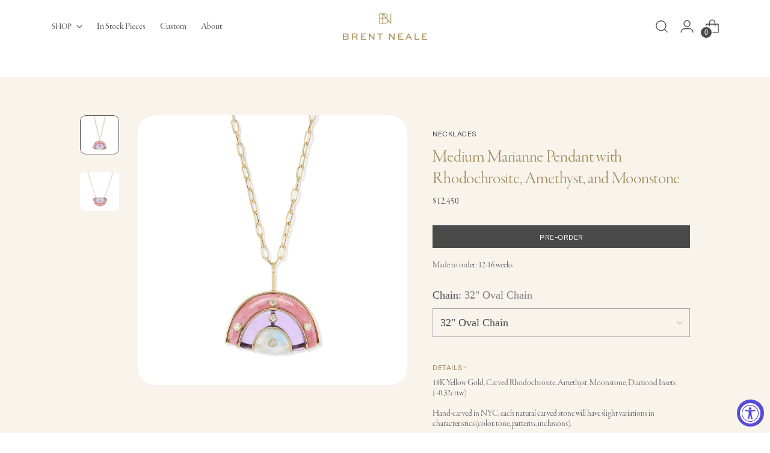

--- FILE ---
content_type: text/css
request_url: https://brentneale.com/cdn/shop/t/31/assets/global.min.css?v=121687110667379836301676655935
body_size: -307
content:
h5,.h5,h4,.h4,h3,.h3,h2,.h2,h1,.h1{font-family:var(--font-prim);font-weight:300;letter-spacing:-0.01em}.b-2,.b-1{font-family:var(--font-prim);letter-spacing:0}@media(max-width:960px){.desktop-only{display:none !important}}@media(min-width:961px){.mobile-only{display:none !important}}.color-d-grey{color:var(--color-d-grey)}
.hover-color-d-grey *:hover{color:var(--color-d-grey)}.bg-d-grey{background-color:var(--color-d-grey)}.color-d-gold{color:var(--color-d-gold)}.hover-color-d-gold *:hover{color:var(--color-d-gold)}.bg-d-gold{background-color:var(--color-d-gold)}.color-l-gold{color:var(--color-l-gold)}.hover-color-l-gold *:hover{color:var(--color-l-gold)}
.bg-l-gold{background-color:var(--color-l-gold)}.color-ada-gold{color:var(--color-ada-gold)}.hover-color-ada-gold *:hover{color:var(--color-ada-gold)}.bg-ada-gold{background-color:var(--color-ada-gold)}.color-white{color:var(--color-white)}.hover-color-white *:hover{color:var(--color-white)}.bg-white{background-color:var(--color-white)}
h1,.h1{font-size:2.375rem;line-height:2.875rem}h2,.h2{font-size:1.875rem;line-height:2.25rem}h3,.h3{font-size:1.5625rem;line-height:1.875rem}h4,.h4{font-size:1.1875rem;line-height:1.375rem}h5,.h5{font-size:1.5625rem;line-height:1.875rem}.b-1{font-size:.875rem;font-weight:500;line-height:1.0625rem}.b-2{font-size:.9375rem;font-weight:300;line-height:1.0625rem}
.utility{font-family:var(--font-sec);font-size:.75rem;font-weight:400;line-height:.875rem;letter-spacing:.04em}.divider{width:100%;margin:10px auto 0;border-top:1px solid var(--color-d-gold);height:0}.divider.small{width:80px}@media(min-width:961px){h1,.h1{font-size:2.8125rem;line-height:3.375rem}h2,.h2{font-size:2.375rem;line-height:2.875rem}
h3,.h3{font-size:1.875rem;line-height:2.25rem}.b-1{font-size:1rem;line-height:1.25rem}}.t-center{text-align:center}

--- FILE ---
content_type: text/javascript; charset=utf-8
request_url: https://brentneale.com/products/medium-marianne-pendant-with-rhodochrosite-amythest-moonstone-diamonds.js
body_size: 657
content:
{"id":8169466069280,"title":"Medium Marianne Pendant with Rhodochrosite, Amethyst, and Moonstone","handle":"medium-marianne-pendant-with-rhodochrosite-amythest-moonstone-diamonds","description":"\u003cp\u003e18K Yellow Gold, Carved Rhodochrosite, Amethyst, Moonstone, Diamond Insets (~0.32cttw)\u003cmeta charset=\"utf-8\"\u003e\u003c\/p\u003e\n\u003cp\u003e \u003c\/p\u003e\n\u003cp\u003eHand-carved in NYC, each natural carved stone will have slight variations in characteristics (color, tone, patterns, inclusions). \u003c\/p\u003e\n\u003cp\u003e \u003c\/p\u003e\n\u003cp\u003e\u003cem\u003eDimensions\u003c\/em\u003e\u003c\/p\u003e\n\u003cp\u003e \u003c\/p\u003e\n\u003cp\u003e\u003cmeta charset=\"utf-8\"\u003e\u003cspan\u003eHeight: ~27mm\u003c\/span\u003e\u003cbr\u003e\u003cspan\u003eWidth: ~43mm\u003c\/span\u003e\u003c\/p\u003e","published_at":"2023-03-14T18:05:36-04:00","created_at":"2023-03-14T18:05:36-04:00","vendor":"Brent Neale","type":"Necklaces","tags":["madetoorder"],"price":1245000,"price_min":1245000,"price_max":1245000,"available":true,"price_varies":false,"compare_at_price":null,"compare_at_price_min":0,"compare_at_price_max":0,"compare_at_price_varies":false,"variants":[{"id":45202655576352,"title":"32\" Oval Chain","option1":"32\" Oval Chain","option2":null,"option3":null,"sku":"BN-N-111-RHODO\/AMY\/MO-OVAL","requires_shipping":true,"taxable":true,"featured_image":null,"available":true,"name":"Medium Marianne Pendant with Rhodochrosite, Amethyst, and Moonstone - 32\" Oval Chain","public_title":"32\" Oval Chain","options":["32\" Oval Chain"],"price":1245000,"weight":45,"compare_at_price":null,"inventory_management":"shopify","barcode":"","requires_selling_plan":false,"selling_plan_allocations":[]},{"id":45202655609120,"title":"18\" Ball Chain","option1":"18\" Ball Chain","option2":null,"option3":null,"sku":"BN-N-111-RHODO\/AMY\/MO-2-BALL","requires_shipping":true,"taxable":true,"featured_image":null,"available":true,"name":"Medium Marianne Pendant with Rhodochrosite, Amethyst, and Moonstone - 18\" Ball Chain","public_title":"18\" Ball Chain","options":["18\" Ball Chain"],"price":1245000,"weight":45,"compare_at_price":null,"inventory_management":"shopify","barcode":"","requires_selling_plan":false,"selling_plan_allocations":[]}],"images":["\/\/cdn.shopify.com\/s\/files\/1\/0685\/1624\/9888\/products\/brent_necklace_3_1_-web2.jpg?v=1678980038","\/\/cdn.shopify.com\/s\/files\/1\/0685\/1624\/9888\/files\/RHO-AMY-MS-ball.jpg?v=1685729007"],"featured_image":"\/\/cdn.shopify.com\/s\/files\/1\/0685\/1624\/9888\/products\/brent_necklace_3_1_-web2.jpg?v=1678980038","options":[{"name":"Chain","position":1,"values":["32\" Oval Chain","18\" Ball Chain"]}],"url":"\/products\/medium-marianne-pendant-with-rhodochrosite-amythest-moonstone-diamonds","media":[{"alt":null,"id":33222160777504,"position":1,"preview_image":{"aspect_ratio":1.0,"height":1200,"width":1200,"src":"https:\/\/cdn.shopify.com\/s\/files\/1\/0685\/1624\/9888\/products\/brent_necklace_3_1_-web2.jpg?v=1678980038"},"aspect_ratio":1.0,"height":1200,"media_type":"image","src":"https:\/\/cdn.shopify.com\/s\/files\/1\/0685\/1624\/9888\/products\/brent_necklace_3_1_-web2.jpg?v=1678980038","width":1200},{"alt":null,"id":33860837441824,"position":2,"preview_image":{"aspect_ratio":1.0,"height":2880,"width":2880,"src":"https:\/\/cdn.shopify.com\/s\/files\/1\/0685\/1624\/9888\/files\/RHO-AMY-MS-ball.jpg?v=1685729007"},"aspect_ratio":1.0,"height":2880,"media_type":"image","src":"https:\/\/cdn.shopify.com\/s\/files\/1\/0685\/1624\/9888\/files\/RHO-AMY-MS-ball.jpg?v=1685729007","width":2880}],"requires_selling_plan":false,"selling_plan_groups":[]}

--- FILE ---
content_type: text/javascript
request_url: https://brentneale.com/cdn/shop/t/31/assets/theme.min.js?v=77051140059871435741676655930
body_size: 45254
content:
var t=function(){function t(t,e){for(var n=0;n<e.length;n++){var i=e[n];i.enumerable=i.enumerable||!1,i.configurable=!0,"value"in i&&(i.writable=!0),Object.defineProperty(t,i.key,i)}}return function(e,n,i){return n&&t(e.prototype,n),i&&t(e,i),e}}();function e(t,e){if(!(t instanceof e))throw new TypeError("Cannot call a class as a function")}!function(){if("undefined"!=typeof window){var n=Array.prototype.slice,i=Element.prototype.matches||Element.prototype.msMatchesSelector,o=["a[href]","area[href]","input:not([disabled])","select:not([disabled])","textarea:not([disabled])","button:not([disabled])","details","summary","iframe","object","embed","[contenteditable]"].join(","),a=function(){function a(t,n){e(this,a),this._inertManager=n,this._rootElement=t,this._managedNodes=new Set,this._rootElement.hasAttribute("aria-hidden")?this._savedAriaHidden=this._rootElement.getAttribute("aria-hidden"):this._savedAriaHidden=null,this._rootElement.setAttribute("aria-hidden","true"),this._makeSubtreeUnfocusable(this._rootElement),this._observer=new MutationObserver(this._onMutation.bind(this)),this._observer.observe(this._rootElement,{attributes:!0,childList:!0,subtree:!0})}return t(a,[{key:"destructor",value:function(){this._observer.disconnect(),this._rootElement&&(null!==this._savedAriaHidden?this._rootElement.setAttribute("aria-hidden",this._savedAriaHidden):this._rootElement.removeAttribute("aria-hidden")),this._managedNodes.forEach((function(t){this._unmanageNode(t.node)}),this),this._observer=null,this._rootElement=null,this._managedNodes=null,this._inertManager=null}},{key:"_makeSubtreeUnfocusable",value:function(t){var e=this;u(t,(function(t){return e._visitNode(t)}));var n=document.activeElement;if(!document.body.contains(t)){for(var i=t,o=void 0;i;){if(i.nodeType===Node.DOCUMENT_FRAGMENT_NODE){o=i;break}i=i.parentNode}o&&(n=o.activeElement)}t.contains(n)&&(n.blur(),n===document.activeElement&&document.body.focus())}},{key:"_visitNode",value:function(t){if(t.nodeType===Node.ELEMENT_NODE){var e=t;e!==this._rootElement&&e.hasAttribute("inert")&&this._adoptInertRoot(e),(i.call(e,o)||e.hasAttribute("tabindex"))&&this._manageNode(e)}}},{key:"_manageNode",value:function(t){var e=this._inertManager.register(t,this);this._managedNodes.add(e)}},{key:"_unmanageNode",value:function(t){var e=this._inertManager.deregister(t,this);e&&this._managedNodes.delete(e)}},{key:"_unmanageSubtree",value:function(t){var e=this;u(t,(function(t){return e._unmanageNode(t)}))}},{key:"_adoptInertRoot",value:function(t){var e=this._inertManager.getInertRoot(t);e||(this._inertManager.setInert(t,!0),e=this._inertManager.getInertRoot(t)),e.managedNodes.forEach((function(t){this._manageNode(t.node)}),this)}},{key:"_onMutation",value:function(t,e){t.forEach((function(t){var e=t.target;if("childList"===t.type)n.call(t.addedNodes).forEach((function(t){this._makeSubtreeUnfocusable(t)}),this),n.call(t.removedNodes).forEach((function(t){this._unmanageSubtree(t)}),this);else if("attributes"===t.type)if("tabindex"===t.attributeName)this._manageNode(e);else if(e!==this._rootElement&&"inert"===t.attributeName&&e.hasAttribute("inert")){this._adoptInertRoot(e);var i=this._inertManager.getInertRoot(e);this._managedNodes.forEach((function(t){e.contains(t.node)&&i._manageNode(t.node)}))}}),this)}},{key:"managedNodes",get:function(){return new Set(this._managedNodes)}},{key:"hasSavedAriaHidden",get:function(){return null!==this._savedAriaHidden}},{key:"savedAriaHidden",set:function(t){this._savedAriaHidden=t},get:function(){return this._savedAriaHidden}}]),a}(),r=function(){function n(t,i){e(this,n),this._node=t,this._overrodeFocusMethod=!1,this._inertRoots=new Set([i]),this._savedTabIndex=null,this._destroyed=!1,this.ensureUntabbable()}return t(n,[{key:"destructor",value:function(){if(this._throwIfDestroyed(),this._node&&this._node.nodeType===Node.ELEMENT_NODE){var t=this._node;null!==this._savedTabIndex?t.setAttribute("tabindex",this._savedTabIndex):t.removeAttribute("tabindex"),this._overrodeFocusMethod&&delete t.focus}this._node=null,this._inertRoots=null,this._destroyed=!0}},{key:"_throwIfDestroyed",value:function(){if(this.destroyed)throw new Error("Trying to access destroyed InertNode")}},{key:"ensureUntabbable",value:function(){if(this.node.nodeType===Node.ELEMENT_NODE){var t=this.node;if(i.call(t,o)){if(-1===t.tabIndex&&this.hasSavedTabIndex)return;t.hasAttribute("tabindex")&&(this._savedTabIndex=t.tabIndex),t.setAttribute("tabindex","-1"),t.nodeType===Node.ELEMENT_NODE&&(t.focus=function(){},this._overrodeFocusMethod=!0)}else t.hasAttribute("tabindex")&&(this._savedTabIndex=t.tabIndex,t.removeAttribute("tabindex"))}}},{key:"addInertRoot",value:function(t){this._throwIfDestroyed(),this._inertRoots.add(t)}},{key:"removeInertRoot",value:function(t){this._throwIfDestroyed(),this._inertRoots.delete(t),0===this._inertRoots.size&&this.destructor()}},{key:"destroyed",get:function(){return this._destroyed}},{key:"hasSavedTabIndex",get:function(){return null!==this._savedTabIndex}},{key:"node",get:function(){return this._throwIfDestroyed(),this._node}},{key:"savedTabIndex",set:function(t){this._throwIfDestroyed(),this._savedTabIndex=t},get:function(){return this._throwIfDestroyed(),this._savedTabIndex}}]),n}(),s=function(){function o(t){if(e(this,o),!t)throw new Error("Missing required argument; InertManager needs to wrap a document.");this._document=t,this._managedNodes=new Map,this._inertRoots=new Map,this._observer=new MutationObserver(this._watchForInert.bind(this)),l(t.head||t.body||t.documentElement),"loading"===t.readyState?t.addEventListener("DOMContentLoaded",this._onDocumentLoaded.bind(this)):this._onDocumentLoaded()}return t(o,[{key:"setInert",value:function(t,e){if(e){if(this._inertRoots.has(t))return;var n=new a(t,this);if(t.setAttribute("inert",""),this._inertRoots.set(t,n),!this._document.body.contains(t))for(var i=t.parentNode;i;)11===i.nodeType&&l(i),i=i.parentNode}else{if(!this._inertRoots.has(t))return;this._inertRoots.get(t).destructor(),this._inertRoots.delete(t),t.removeAttribute("inert")}}},{key:"getInertRoot",value:function(t){return this._inertRoots.get(t)}},{key:"register",value:function(t,e){var n=this._managedNodes.get(t);return void 0!==n?n.addInertRoot(e):n=new r(t,e),this._managedNodes.set(t,n),n}},{key:"deregister",value:function(t,e){var n=this._managedNodes.get(t);return n?(n.removeInertRoot(e),n.destroyed&&this._managedNodes.delete(t),n):null}},{key:"_onDocumentLoaded",value:function(){n.call(this._document.querySelectorAll("[inert]")).forEach((function(t){this.setInert(t,!0)}),this),this._observer.observe(this._document.body||this._document.documentElement,{attributes:!0,subtree:!0,childList:!0})}},{key:"_watchForInert",value:function(t,e){var o=this;t.forEach((function(t){switch(t.type){case"childList":n.call(t.addedNodes).forEach((function(t){if(t.nodeType===Node.ELEMENT_NODE){var e=n.call(t.querySelectorAll("[inert]"));i.call(t,"[inert]")&&e.unshift(t),e.forEach((function(t){this.setInert(t,!0)}),o)}}),o);break;case"attributes":if("inert"!==t.attributeName)return;var e=t.target,a=e.hasAttribute("inert");o.setInert(e,a)}}),this)}}]),o}();if(!Element.prototype.hasOwnProperty("inert")){var c=new s(document);Object.defineProperty(Element.prototype,"inert",{enumerable:!0,get:function(){return this.hasAttribute("inert")},set:function(t){c.setInert(this,t)}})}}function u(t,e,n){if(t.nodeType==Node.ELEMENT_NODE){var i=t;e&&e(i);var o=i.shadowRoot;if(o)return void u(o,e);if("content"==i.localName){for(var a=i,r=a.getDistributedNodes?a.getDistributedNodes():[],s=0;s<r.length;s++)u(r[s],e);return}if("slot"==i.localName){for(var c=i,l=c.assignedNodes?c.assignedNodes({flatten:!0}):[],d=0;d<l.length;d++)u(l[d],e);return}}for(var h=t.firstChild;null!=h;)u(h,e),h=h.nextSibling}function l(t){if(!t.querySelector("style#inert-style, link#inert-style")){var e=document.createElement("style");e.setAttribute("id","inert-style"),e.textContent="\n[inert] {\n  pointer-events: none;\n  cursor: default;\n}\n\n[inert], [inert] * {\n  -webkit-user-select: none;\n  -moz-user-select: none;\n  -ms-user-select: none;\n  user-select: none;\n}\n",t.appendChild(e)}}}();function n(t,e){this.container=function(t){if(!(t instanceof Element))throw new TypeError("Theme Sections: Attempted to load section. The section container provided is not a DOM element.");if(null===t.getAttribute("data-section-id"))throw new Error("Theme Sections: The section container provided does not have an id assigned to the data-section-id attribute.");return t}(t),this.id=t.getAttribute("data-section-id"),this.extensions=[],Object.assign(this,function(t){if(void 0!==t&&"object"!=typeof t||null===t)throw new TypeError("Theme Sections: The properties object provided is not a valid");return t}(e)),this.onLoad()}n.prototype={onLoad:Function.prototype,onUnload:Function.prototype,onSelect:Function.prototype,onDeselect:Function.prototype,onBlockSelect:Function.prototype,onBlockDeselect:Function.prototype,extend:function(t){this.extensions.push(t);var e=Object.assign({},t);delete e.init,Object.assign(this,e),"function"==typeof t.init&&t.init.apply(this)}},"function"!=typeof Object.assign&&Object.defineProperty(Object,"assign",{value:function(t){if(null==t)throw new TypeError("Cannot convert undefined or null to object");for(var e=Object(t),n=1;n<arguments.length;n++){var i=arguments[n];if(null!=i)for(var o in i)Object.prototype.hasOwnProperty.call(i,o)&&(e[o]=i[o])}return e},writable:!0,configurable:!0});window.Shopify=window.Shopify||{},window.Shopify.theme=window.Shopify.theme||{},window.Shopify.theme.sections=window.Shopify.theme.sections||{};var i=window.Shopify.theme.sections.registered=window.Shopify.theme.sections.registered||{},o=window.Shopify.theme.sections.instances=window.Shopify.theme.sections.instances||[];function a(t,e){if("string"!=typeof t)throw new TypeError("Theme Sections: The first argument for .register must be a string that specifies the type of the section being registered");if(void 0!==i[t])throw new Error('Theme Sections: A section of type "'+t+'" has already been registered. You cannot register the same section type twice');function o(t){n.call(this,t,e)}return o.constructor=n,o.prototype=Object.create(n.prototype),o.prototype.type=t,i[t]=o}function r(t,e){t=u(t),void 0===e&&(e=document.querySelectorAll("[data-section-type]")),e=l(e),t.forEach((function(t){var n=i[t];void 0!==n&&(e=e.filter((function(e){return!(s(e).length>0)&&(null!==e.getAttribute("data-section-type")&&(e.getAttribute("data-section-type")!==t||(o.push(new n(e)),!1)))})))}))}function s(t){var e=[];if(NodeList.prototype.isPrototypeOf(t)||Array.isArray(t))var n=t[0];if(t instanceof Element||n instanceof Element)l(t).forEach((function(t){e=e.concat(o.filter((function(e){return e.container===t})))}));else if("string"==typeof t||"string"==typeof n){u(t).forEach((function(t){e=e.concat(o.filter((function(e){return e.type===t})))}))}return e}function c(t){for(var e,n=0;n<o.length;n++)if(o[n].id===t){e=o[n];break}return e}function u(t){return"*"===t?t=Object.keys(i):"string"==typeof t?t=[t]:t.constructor===n?t=[t.prototype.type]:Array.isArray(t)&&t[0].constructor===n&&(t=t.map((function(t){return t.prototype.type}))),t=t.map((function(t){return t.toLowerCase()}))}function l(t){return NodeList.prototype.isPrototypeOf(t)&&t.length>0?t=Array.prototype.slice.call(t):NodeList.prototype.isPrototypeOf(t)&&0===t.length||null===t?t=[]:!Array.isArray(t)&&t instanceof Element&&(t=[t]),t}function d(t,e){return void 0===e&&(e=document),e.querySelector(t)}function h(t,e){return void 0===e&&(e=document),[].slice.call(e.querySelectorAll(t))}function f(t,e){return Array.isArray(t)?t.forEach(e):e(t)}function p(t){return function(e,n,i){return f(e,(function(e){return e[t+"EventListener"](n,i)}))}}function v(t,e,n){return p("add")(t,e,n),function(){return p("remove")(t,e,n)}}function m(t){return function(e){var n=arguments;return f(e,(function(e){var i;return(i=e.classList)[t].apply(i,[].slice.call(n,1))}))}}function g(t){m("add").apply(void 0,[t].concat([].slice.call(arguments,1)))}function y(t){m("remove").apply(void 0,[t].concat([].slice.call(arguments,1)))}function b(t){m("toggle").apply(void 0,[t].concat([].slice.call(arguments,1)))}function w(t,e){return t.classList.contains(e)}function _(t){return t&&t.__esModule&&Object.prototype.hasOwnProperty.call(t,"default")?t.default:t}window.Shopify.designMode&&(document.addEventListener("shopify:section:load",(function(t){var e=t.detail.sectionId,n=t.target.querySelector('[data-section-id="'+e+'"]');null!==n&&r(n.getAttribute("data-section-type"),n)})),document.addEventListener("shopify:section:unload",(function(t){var e=t.detail.sectionId,n=t.target.querySelector('[data-section-id="'+e+'"]');"object"==typeof s(n)[0]&&s(n).forEach((function(t){var e=o.map((function(t){return t.id})).indexOf(t.id);o.splice(e,1),t.onUnload()}))})),document.addEventListener("shopify:section:select",(function(t){var e=c(t.detail.sectionId);"object"==typeof e&&e.onSelect(t)})),document.addEventListener("shopify:section:deselect",(function(t){var e=c(t.detail.sectionId);"object"==typeof e&&e.onDeselect(t)})),document.addEventListener("shopify:block:select",(function(t){var e=c(t.detail.sectionId);"object"==typeof e&&e.onBlockSelect(t)})),document.addEventListener("shopify:block:deselect",(function(t){var e=c(t.detail.sectionId);"object"==typeof e&&e.onBlockDeselect(t)})));var E={exports:{}};E.exports=S,E.exports.isMobile=S,E.exports.default=S;var k=/(android|bb\d+|meego).+mobile|avantgo|bada\/|blackberry|blazer|compal|elaine|fennec|hiptop|iemobile|ip(hone|od)|iris|kindle|lge |maemo|midp|mmp|mobile.+firefox|netfront|opera m(ob|in)i|palm( os)?|phone|p(ixi|re)\/|plucker|pocket|psp|series[46]0|symbian|treo|up\.(browser|link)|vodafone|wap|windows (ce|phone)|xda|xiino/i,T=/(android|bb\d+|meego).+mobile|avantgo|bada\/|blackberry|blazer|compal|elaine|fennec|hiptop|iemobile|ip(hone|od)|iris|kindle|lge |maemo|midp|mmp|mobile.+firefox|netfront|opera m(ob|in)i|palm( os)?|phone|p(ixi|re)\/|plucker|pocket|psp|series[46]0|symbian|treo|up\.(browser|link)|vodafone|wap|windows (ce|phone)|xda|xiino|android|ipad|playbook|silk/i;function S(t){t||(t={});var e=t.ua;if(e||"undefined"==typeof navigator||(e=navigator.userAgent),e&&e.headers&&"string"==typeof e.headers["user-agent"]&&(e=e.headers["user-agent"]),"string"!=typeof e)return!1;var n=t.tablet?T.test(e):k.test(e);return!n&&t.tablet&&t.featureDetect&&navigator&&navigator.maxTouchPoints>1&&-1!==e.indexOf("Macintosh")&&-1!==e.indexOf("Safari")&&(n=!0),n}var x=E.exports,L={exports:{}};!function(t,e){function n(t){this.listenerMap=[{},{}],t&&this.root(t),this.handle=n.prototype.handle.bind(this),this._removedListeners=[]}function i(t,e){return t.toLowerCase()===e.tagName.toLowerCase()}function o(t,e){return this.rootElement===window?e===document||e===document.documentElement||e===window:this.rootElement===e}function a(t,e){return t===e.id}Object.defineProperty(e,"__esModule",{value:!0}),e.default=void 0,n.prototype.root=function(t){var e,n=this.listenerMap;if(this.rootElement){for(e in n[1])n[1].hasOwnProperty(e)&&this.rootElement.removeEventListener(e,this.handle,!0);for(e in n[0])n[0].hasOwnProperty(e)&&this.rootElement.removeEventListener(e,this.handle,!1)}if(!t||!t.addEventListener)return this.rootElement&&delete this.rootElement,this;for(e in this.rootElement=t,n[1])n[1].hasOwnProperty(e)&&this.rootElement.addEventListener(e,this.handle,!0);for(e in n[0])n[0].hasOwnProperty(e)&&this.rootElement.addEventListener(e,this.handle,!1);return this},n.prototype.captureForType=function(t){return-1!==["blur","error","focus","load","resize","scroll"].indexOf(t)},n.prototype.on=function(t,e,n,r){var s,c,u,l;if(!t)throw new TypeError("Invalid event type: "+t);if("function"==typeof e&&(r=n,n=e,e=null),void 0===r&&(r=this.captureForType(t)),"function"!=typeof n)throw new TypeError("Handler must be a type of Function");return s=this.rootElement,(c=this.listenerMap[r?1:0])[t]||(s&&s.addEventListener(t,this.handle,r),c[t]=[]),e?/^[a-z]+$/i.test(e)?(l=e,u=i):/^#[a-z0-9\-_]+$/i.test(e)?(l=e.slice(1),u=a):(l=e,u=Element.prototype.matches):(l=null,u=o.bind(this)),c[t].push({selector:e,handler:n,matcher:u,matcherParam:l}),this},n.prototype.off=function(t,e,n,i){var o,a,r,s,c;if("function"==typeof e&&(i=n,n=e,e=null),void 0===i)return this.off(t,e,n,!0),this.off(t,e,n,!1),this;if(r=this.listenerMap[i?1:0],!t){for(c in r)r.hasOwnProperty(c)&&this.off(c,e,n);return this}if(!(s=r[t])||!s.length)return this;for(o=s.length-1;o>=0;o--)a=s[o],e&&e!==a.selector||n&&n!==a.handler||(this._removedListeners.push(a),s.splice(o,1));return s.length||(delete r[t],this.rootElement&&this.rootElement.removeEventListener(t,this.handle,i)),this},n.prototype.handle=function(t){var e,n,i,o,a,r=t.type,s=[],c="ftLabsDelegateIgnore";if(!0!==t[c]){switch(3===(a=t.target).nodeType&&(a=a.parentNode),a.correspondingUseElement&&(a=a.correspondingUseElement),i=this.rootElement,t.eventPhase||(t.target!==t.currentTarget?3:2)){case 1:s=this.listenerMap[1][r];break;case 2:this.listenerMap[0]&&this.listenerMap[0][r]&&(s=s.concat(this.listenerMap[0][r])),this.listenerMap[1]&&this.listenerMap[1][r]&&(s=s.concat(this.listenerMap[1][r]));break;case 3:s=this.listenerMap[0][r]}var u,l=[];for(n=s.length;a&&n;){for(e=0;e<n&&(o=s[e]);e++)a.tagName&&["button","input","select","textarea"].indexOf(a.tagName.toLowerCase())>-1&&a.hasAttribute("disabled")?l=[]:o.matcher.call(a,o.matcherParam,a)&&l.push([t,a,o]);if(a===i)break;if(n=s.length,(a=a.parentElement||a.parentNode)instanceof HTMLDocument)break}for(e=0;e<l.length;e++)if(!(this._removedListeners.indexOf(l[e][2])>-1)&&!1===this.fire.apply(this,l[e])){l[e][0][c]=!0,l[e][0].preventDefault(),u=!1;break}return u}},n.prototype.fire=function(t,e,n){return n.handler.call(e,t,e)},n.prototype.destroy=function(){this.off(),this.root()};var r=n;e.default=r,t.exports=e.default}(L,L.exports);var A=_(L.exports),C=["input","select","textarea","a[href]","button","[tabindex]","audio[controls]","video[controls]",'[contenteditable]:not([contenteditable="false"])',"details>summary:first-of-type","details"],I=C.join(","),M="undefined"==typeof Element?function(){}:Element.prototype.matches||Element.prototype.msMatchesSelector||Element.prototype.webkitMatchesSelector,P=function(t){var e=parseInt(t.getAttribute("tabindex"),10);return isNaN(e)?function(t){return"true"===t.contentEditable}(t)?0:"AUDIO"!==t.nodeName&&"VIDEO"!==t.nodeName&&"DETAILS"!==t.nodeName||null!==t.getAttribute("tabindex")?t.tabIndex:0:e},O=function(t,e){return t.tabIndex===e.tabIndex?t.documentOrder-e.documentOrder:t.tabIndex-e.tabIndex},B=function(t){return"INPUT"===t.tagName},H=function(t){return function(t){return B(t)&&"radio"===t.type}(t)&&!function(t){if(!t.name)return!0;var e,n=t.form||t.ownerDocument,i=function(t){return n.querySelectorAll('input[type="radio"][name="'+t+'"]')};if("undefined"!=typeof window&&void 0!==window.CSS&&"function"==typeof window.CSS.escape)e=i(window.CSS.escape(t.name));else try{e=i(t.name)}catch(t){return console.error("Looks like you have a radio button with a name attribute containing invalid CSS selector characters and need the CSS.escape polyfill: %s",t.message),!1}var o=function(t,e){for(var n=0;n<t.length;n++)if(t[n].checked&&t[n].form===e)return t[n]}(e,t.form);return!o||o===t}(t)},N=function(t,e){return!(e.disabled||function(t){return B(t)&&"hidden"===t.type}(e)||function(t,e){if("hidden"===getComputedStyle(t).visibility)return!0;var n=M.call(t,"details>summary:first-of-type")?t.parentElement:t;if(M.call(n,"details:not([open]) *"))return!0;if(e&&"full"!==e){if("non-zero-area"===e){var i=t.getBoundingClientRect(),o=i.width,a=i.height;return 0===o&&0===a}}else for(;t;){if("none"===getComputedStyle(t).display)return!0;t=t.parentElement}return!1}(e,t.displayCheck)||function(t){return"DETAILS"===t.tagName&&Array.prototype.slice.apply(t.children).some((function(t){return"SUMMARY"===t.tagName}))}(e)||function(t){if(B(t)||"SELECT"===t.tagName||"TEXTAREA"===t.tagName||"BUTTON"===t.tagName)for(var e=t.parentElement;e;){if("FIELDSET"===e.tagName&&e.disabled){for(var n=0;n<e.children.length;n++){var i=e.children.item(n);if("LEGEND"===i.tagName)return!i.contains(t)}return!0}e=e.parentElement}return!1}(e))},D=function(t,e){return!(!N(t,e)||H(e)||P(e)<0)},q=function(t,e){var n=[],i=[],o=function(t,e,n){var i=Array.prototype.slice.apply(t.querySelectorAll(I));return e&&M.call(t,I)&&i.unshift(t),i.filter(n)}(t,(e=e||{}).includeContainer,D.bind(null,e));o.forEach((function(t,e){var o=P(t);0===o?n.push(t):i.push({documentOrder:e,tabIndex:o,node:t})}));var a=i.sort(O).map((function(t){return t.node})).concat(n);return a},V=C.concat("iframe").join(","),R=function(t,e){if(e=e||{},!t)throw new Error("No node provided");return!1!==M.call(t,V)&&N(e,t)};
/*!
* focus-trap 6.7.1
* @license MIT, https://github.com/focus-trap/focus-trap/blob/master/LICENSE
*/
function U(t,e){var n=Object.keys(t);if(Object.getOwnPropertySymbols){var i=Object.getOwnPropertySymbols(t);e&&(i=i.filter((function(e){return Object.getOwnPropertyDescriptor(t,e).enumerable}))),n.push.apply(n,i)}return n}function F(t,e,n){return e in t?Object.defineProperty(t,e,{value:n,enumerable:!0,configurable:!0,writable:!0}):t[e]=n,t}var j,W=(j=[],{activateTrap:function(t){if(j.length>0){var e=j[j.length-1];e!==t&&e.pause()}var n=j.indexOf(t);-1===n||j.splice(n,1),j.push(t)},deactivateTrap:function(t){var e=j.indexOf(t);-1!==e&&j.splice(e,1),j.length>0&&j[j.length-1].unpause()}}),G=function(t){return setTimeout(t,0)},z=function(t,e){var n=-1;return t.every((function(t,i){return!e(t)||(n=i,!1)})),n},Y=function(t){for(var e=arguments.length,n=new Array(e>1?e-1:0),i=1;i<e;i++)n[i-1]=arguments[i];return"function"==typeof t?t.apply(void 0,n):t},Q=function(t){return t.target.shadowRoot&&"function"==typeof t.composedPath?t.composedPath()[0]:t.target},J=function(t,e){var n,i=(null==e?void 0:e.document)||document,o=function(t){for(var e=1;e<arguments.length;e++){var n=null!=arguments[e]?arguments[e]:{};e%2?U(Object(n),!0).forEach((function(e){F(t,e,n[e])})):Object.getOwnPropertyDescriptors?Object.defineProperties(t,Object.getOwnPropertyDescriptors(n)):U(Object(n)).forEach((function(e){Object.defineProperty(t,e,Object.getOwnPropertyDescriptor(n,e))}))}return t}({returnFocusOnDeactivate:!0,escapeDeactivates:!0,delayInitialFocus:!0},e),a={containers:[],tabbableGroups:[],nodeFocusedBeforeActivation:null,mostRecentlyFocusedNode:null,active:!1,paused:!1,delayInitialFocusTimer:void 0},r=function(t,e,n){return t&&void 0!==t[e]?t[e]:o[n||e]},s=function(t){return!(!t||!a.containers.some((function(e){return e.contains(t)})))},c=function(t){var e=o[t];if("function"==typeof e){for(var n=arguments.length,a=new Array(n>1?n-1:0),r=1;r<n;r++)a[r-1]=arguments[r];e=e.apply(void 0,a)}if(!e){if(void 0===e||!1===e)return e;throw new Error("`".concat(t,"` was specified but was not a node, or did not return a node"))}var s=e;if("string"==typeof e&&!(s=i.querySelector(e)))throw new Error("`".concat(t,"` as selector refers to no known node"));return s},u=function(){var t=c("initialFocus");if(!1===t)return!1;if(void 0===t)if(s(i.activeElement))t=i.activeElement;else{var e=a.tabbableGroups[0];t=e&&e.firstTabbableNode||c("fallbackFocus")}if(!t)throw new Error("Your focus-trap needs to have at least one focusable element");return t},l=function(){if(a.tabbableGroups=a.containers.map((function(t){var e=q(t);if(e.length>0)return{container:t,firstTabbableNode:e[0],lastTabbableNode:e[e.length-1]}})).filter((function(t){return!!t})),a.tabbableGroups.length<=0&&!c("fallbackFocus"))throw new Error("Your focus-trap must have at least one container with at least one tabbable node in it at all times")},d=function t(e){!1!==e&&e!==i.activeElement&&(e&&e.focus?(e.focus({preventScroll:!!o.preventScroll}),a.mostRecentlyFocusedNode=e,function(t){return t.tagName&&"input"===t.tagName.toLowerCase()&&"function"==typeof t.select}(e)&&e.select()):t(u()))},h=function(t){var e=c("setReturnFocus",t);return e||!1!==e&&t},f=function(t){var e=Q(t);s(e)||(Y(o.clickOutsideDeactivates,t)?n.deactivate({returnFocus:o.returnFocusOnDeactivate&&!R(e)}):Y(o.allowOutsideClick,t)||t.preventDefault())},p=function(t){var e=Q(t),n=s(e);n||e instanceof Document?n&&(a.mostRecentlyFocusedNode=e):(t.stopImmediatePropagation(),d(a.mostRecentlyFocusedNode||u()))},v=function(t){if(function(t){return"Escape"===t.key||"Esc"===t.key||27===t.keyCode}(t)&&!1!==Y(o.escapeDeactivates,t))return t.preventDefault(),void n.deactivate();(function(t){return"Tab"===t.key||9===t.keyCode})(t)&&function(t){var e=Q(t);l();var n=null;if(a.tabbableGroups.length>0){var i=z(a.tabbableGroups,(function(t){return t.container.contains(e)}));if(i<0)n=t.shiftKey?a.tabbableGroups[a.tabbableGroups.length-1].lastTabbableNode:a.tabbableGroups[0].firstTabbableNode;else if(t.shiftKey){var o=z(a.tabbableGroups,(function(t){var n=t.firstTabbableNode;return e===n}));if(o<0&&a.tabbableGroups[i].container===e&&(o=i),o>=0){var r=0===o?a.tabbableGroups.length-1:o-1;n=a.tabbableGroups[r].lastTabbableNode}}else{var s=z(a.tabbableGroups,(function(t){var n=t.lastTabbableNode;return e===n}));if(s<0&&a.tabbableGroups[i].container===e&&(s=i),s>=0){var u=s===a.tabbableGroups.length-1?0:s+1;n=a.tabbableGroups[u].firstTabbableNode}}}else n=c("fallbackFocus");n&&(t.preventDefault(),d(n))}(t)},m=function(t){if(!Y(o.clickOutsideDeactivates,t)){var e=Q(t);s(e)||Y(o.allowOutsideClick,t)||(t.preventDefault(),t.stopImmediatePropagation())}},g=function(){if(a.active)return W.activateTrap(n),a.delayInitialFocusTimer=o.delayInitialFocus?G((function(){d(u())})):d(u()),i.addEventListener("focusin",p,!0),i.addEventListener("mousedown",f,{capture:!0,passive:!1}),i.addEventListener("touchstart",f,{capture:!0,passive:!1}),i.addEventListener("click",m,{capture:!0,passive:!1}),i.addEventListener("keydown",v,{capture:!0,passive:!1}),n},y=function(){if(a.active)return i.removeEventListener("focusin",p,!0),i.removeEventListener("mousedown",f,!0),i.removeEventListener("touchstart",f,!0),i.removeEventListener("click",m,!0),i.removeEventListener("keydown",v,!0),n};return(n={activate:function(t){if(a.active)return this;var e=r(t,"onActivate"),n=r(t,"onPostActivate"),o=r(t,"checkCanFocusTrap");o||l(),a.active=!0,a.paused=!1,a.nodeFocusedBeforeActivation=i.activeElement,e&&e();var s=function(){o&&l(),g(),n&&n()};return o?(o(a.containers.concat()).then(s,s),this):(s(),this)},deactivate:function(t){if(!a.active)return this;clearTimeout(a.delayInitialFocusTimer),a.delayInitialFocusTimer=void 0,y(),a.active=!1,a.paused=!1,W.deactivateTrap(n);var e=r(t,"onDeactivate"),i=r(t,"onPostDeactivate"),o=r(t,"checkCanReturnFocus");e&&e();var s=r(t,"returnFocus","returnFocusOnDeactivate"),c=function(){G((function(){s&&d(h(a.nodeFocusedBeforeActivation)),i&&i()}))};return s&&o?(o(h(a.nodeFocusedBeforeActivation)).then(c,c),this):(c(),this)},pause:function(){return a.paused||!a.active||(a.paused=!0,y()),this},unpause:function(){return a.paused&&a.active?(a.paused=!1,l(),g(),this):this},updateContainerElements:function(t){var e=[].concat(t).filter(Boolean);return a.containers=e.map((function(t){return"string"==typeof t?i.querySelector(t):t})),a.active&&l(),this}}).updateContainerElements(t),n};var $=!1;if("undefined"!=typeof window){var X={get passive(){$=!0}};window.addEventListener("testPassive",null,X),window.removeEventListener("testPassive",null,X)}var K="undefined"!=typeof window&&window.navigator&&window.navigator.platform&&(/iP(ad|hone|od)/.test(window.navigator.platform)||"MacIntel"===window.navigator.platform&&window.navigator.maxTouchPoints>1),Z=[],tt=!1,et=-1,nt=void 0,it=void 0,ot=function(t){return Z.some((function(e){return!(!e.options.allowTouchMove||!e.options.allowTouchMove(t))}))},at=function(t){var e=t||window.event;return!!ot(e.target)||(e.touches.length>1||(e.preventDefault&&e.preventDefault(),!1))},rt=function(t,e){if(t){if(!Z.some((function(e){return e.targetElement===t}))){var n={targetElement:t,options:e||{}};Z=[].concat(function(t){if(Array.isArray(t)){for(var e=0,n=Array(t.length);e<t.length;e++)n[e]=t[e];return n}return Array.from(t)}(Z),[n]),K?(t.ontouchstart=function(t){1===t.targetTouches.length&&(et=t.targetTouches[0].clientY)},t.ontouchmove=function(e){1===e.targetTouches.length&&function(t,e){var n=t.targetTouches[0].clientY-et;!ot(t.target)&&(e&&0===e.scrollTop&&n>0||function(t){return!!t&&t.scrollHeight-t.scrollTop<=t.clientHeight}(e)&&n<0?at(t):t.stopPropagation())}(e,t)},tt||(document.addEventListener("touchmove",at,$?{passive:!1}:void 0),tt=!0)):function(t){if(void 0===it){var e=!!t&&!0===t.reserveScrollBarGap,n=window.innerWidth-document.documentElement.clientWidth;e&&n>0&&(it=document.body.style.paddingRight,document.body.style.paddingRight=n+"px")}void 0===nt&&(nt=document.body.style.overflow,document.body.style.overflow="hidden")}(e)}}else console.error("disableBodyScroll unsuccessful - targetElement must be provided when calling disableBodyScroll on IOS devices.")},st=function(t){t?(Z=Z.filter((function(e){return e.targetElement!==t})),K?(t.ontouchstart=null,t.ontouchmove=null,tt&&0===Z.length&&(document.removeEventListener("touchmove",at,$?{passive:!1}:void 0),tt=!1)):Z.length||(void 0!==it&&(document.body.style.paddingRight=it,it=void 0),void 0!==nt&&(document.body.style.overflow=nt,nt=void 0))):console.error("enableBodyScroll unsuccessful - targetElement must be provided when calling enableBodyScroll on IOS devices.")},ct=function(t){if("object"!=typeof(e=t)||Array.isArray(e))throw"state should be an object";var e},ut=function(t,e,n,i){return(o=t,o.reduce((function(t,e,n){return t.indexOf(e)>-1?t:t.concat(e)}),[])).reduce((function(t,n){return t.concat(e[n]||[])}),[]).map((function(t){return t(n,i)}));var o},lt=function(t){void 0===t&&(t={});var e={};return{getState:function(){return Object.assign({},t)},hydrate:function(n){return ct(n),Object.assign(t,n),function(){var i=["*"].concat(Object.keys(n));ut(i,e,t)}},on:function(t,n){return(t=[].concat(t)).map((function(t){return e[t]=(e[t]||[]).concat(n)})),function(){return t.map((function(t){return e[t].splice(e[t].indexOf(n),1)}))}},emit:function(n,i,o){var a=("*"===n?[]:["*"]).concat(n);(i="function"==typeof i?i(t):i)&&(ct(i),Object.assign(t,i),a=a.concat(Object.keys(i))),ut(a,e,t,o)}}}(),dt=lt.on,ht=lt.emit,ft=lt.hydrate;function pt(){var t=arguments.length>0&&void 0!==arguments[0]?arguments[0]:[];t.forEach((function(t){var e=document.createElement("div");e.classList.add("rte__iframe"),t.parentNode.insertBefore(e,t),e.appendChild(t),t.src=t.src}))}function vt(){var t=arguments.length>0&&void 0!==arguments[0]?arguments[0]:[];t.forEach((function(t){var e=document.createElement("div");e.classList.add("rte__table-wrapper"),e.tabIndex=0,t.parentNode.insertBefore(e,t),e.appendChild(t)}))}var mt="active",gt="[data-modal-close]",yt=".modal__wash",bt=".modal__content",wt=function(t){var e=[];return t.forEach((function(t){d(".product-item__image--one",t);var n=d(".product-item__image--two",t);h(".product-item-options__list",t),e.push(v(t,"mouseenter",(function(){!function(t,e,n){e&&g(e,"active")}(0,n)}))),e.push(v(t,"mouseleave",(function(){!function(t,e,n){e&&y(e,"active")}(0,n)})))})),{destroy:function(){e.forEach((function(t){return t()}))}}};function _t(t){return _t="function"==typeof Symbol&&"symbol"==typeof Symbol.iterator?function(t){return typeof t}:function(t){return t&&"function"==typeof Symbol&&t.constructor===Symbol&&t!==Symbol.prototype?"symbol":typeof t},_t(t)}function Et(t,e){for(var n=0;n<e.length;n++){var i=e[n];i.enumerable=i.enumerable||!1,i.configurable=!0,"value"in i&&(i.writable=!0),Object.defineProperty(t,i.key,i)}}function kt(t,e){return function(t){if(Array.isArray(t))return t}(t)||function(t,e){var n=null==t?null:"undefined"!=typeof Symbol&&t[Symbol.iterator]||t["@@iterator"];if(null==n)return;var i,o,a=[],r=!0,s=!1;try{for(n=n.call(t);!(r=(i=n.next()).done)&&(a.push(i.value),!e||a.length!==e);r=!0);}catch(t){s=!0,o=t}finally{try{r||null==n.return||n.return()}finally{if(s)throw o}}return a}(t,e)||St(t,e)||function(){throw new TypeError("Invalid attempt to destructure non-iterable instance.\nIn order to be iterable, non-array objects must have a [Symbol.iterator]() method.")}()}function Tt(t){return function(t){if(Array.isArray(t))return xt(t)}(t)||function(t){if("undefined"!=typeof Symbol&&null!=t[Symbol.iterator]||null!=t["@@iterator"])return Array.from(t)}(t)||St(t)||function(){throw new TypeError("Invalid attempt to spread non-iterable instance.\nIn order to be iterable, non-array objects must have a [Symbol.iterator]() method.")}()}function St(t,e){if(t){if("string"==typeof t)return xt(t,e);var n=Object.prototype.toString.call(t).slice(8,-1);return"Object"===n&&t.constructor&&(n=t.constructor.name),"Map"===n||"Set"===n?Array.from(t):"Arguments"===n||/^(?:Ui|I)nt(?:8|16|32)(?:Clamped)?Array$/.test(n)?xt(t,e):void 0}}function xt(t,e){(null==e||e>t.length)&&(e=t.length);for(var n=0,i=new Array(e);n<e;n++)i[n]=t[n];return i}function Lt(t){var e=getComputedStyle(document.documentElement).getPropertyValue("--media-".concat(t));return e||(console.warn("Invalid querySize passed to getMediaQuery"),!1)}var At=function(t){var e=arguments.length>1&&void 0!==arguments[1]&&arguments[1],n=window.matchMedia(Lt("above-720")).matches?200:100,i=0;e||(i=Math.min(n/t.offsetHeight,.5));var o=new IntersectionObserver((function(e){kt(e,1)[0].isIntersecting&&(g(t,"is-visible"),o.disconnect())}),{threshold:i});return o.observe(t),{destroy:function(){null==o||o.disconnect()}}},Ct=function(t,e){var n=arguments.length>2&&void 0!==arguments[2]?arguments[2]:0,i=n;e.forEach((function(e){h(e,t).forEach((function(t){t.style.setProperty("--delay-offset-multiplier",i),i++}))}))},It=function(t){return w(t,"animation")&&!w(document.documentElement,"prefers-reduced-motion")},Mt=".section-blocks > *",Pt=".image-with-text__image .image__img",Ot=".image-with-text__small-image .image__img",Bt=".image-with-text__image-caption",Ht=".section-blocks > *",Nt=".image-with-text-split__image .image__img",Dt=".testimonials__item-content > *",qt=".testimonials__item-product-image",Vt=".testimonials__item-product-title",Rt=".animation--item",Ut="testimonials__item--image-placement-right",Ft=".quote__item-inner > *",jt=".animation--section-introduction > *",Wt=".animation--controls",Gt=".animation--item",zt=function(t){Ct(t,[jt,Wt,Gt]);var e=At(t);return{destroy:function(){null==e||e.destroy()}}},Yt=".section-introduction > *",Qt=".complete-the-look__image-wrapper .image__img",Jt=".complete-the-look__product",$t=".complete-the-look__products",Xt="complete-the-look--image-left",Kt=".section-introduction > *",Zt=".shoppable-image__image-wrapper .image__img",te=".shoppable-item__hotspot-wrapper",ee=".section-introduction > *",ne=".shoppable-feature__secondary-content .shoppable-feature__carousel-outer",ie=".shoppable-item__hotspot-wrapper",oe=".animation--shoppable-feature-mobile-drawer  .shoppable-feature__carousel-outer > *:not(.swiper-pagination)",ae=".image-hero-split-item__text-container-inner > *",re=".image-hero__text-container-inner > *",se="animation--image-compare",ce=".animation--section-introduction > *",ue=".image_compare__image-wrapper .image__img",le=".image-compare__label-container",de=".image-compare__slider-line",he=".image-compare__slider-button",fe=".video__text-container > *",pe=".video-hero__text-container > *",ve="\n    .article__image-container,\n    .article__header-inner > *\n  ",me=".article__content",ge=".collection-banner__image-container",ye=".collection-banner__text-container-inner > *",be="[data-partial]",we="[data-filter-bar]",_e="[data-mobile-filters]",Ee=".animation--item:not(.animation--item-revealed)",ke="animation--collection-products-hide",Te="animation--item-revealed",Se=function(t){var e=d(be,t),n=d(we,t),i=d(_e,t),o=null;n&&(o=At(n,!0));var a=null;function r(){var e=h(Ee,t);Ct(t,[Ee]),setTimeout((function(){g(e,Te)}),0)}return i&&(a=At(i,!0)),r(),{updateContents:function(){var t;r(),y(e,ke),t=e.getBoundingClientRect().top+window.pageYOffset-n.getBoundingClientRect().height,window.scrollTo({top:t,behavior:"smooth"})},infiniteScrollReveal:function(){r()},destroy:function(){var t,e;null===(t=o)||void 0===t||t.destroy(),null===(e=a)||void 0===e||e.destroy()}}},xe=".animation--sale-amount",Le=".animation--section-blocks > *",Ae=".sale-promotion .sale-promotion__type,\n  .sale-promotion .sale-promotion__unit-currency,\n  .sale-promotion .sale-promotion__unit-percent,\n  .sale-promotion .sale-promotion__unit-off,\n  .sale-promotion .sale-promotion__amount,\n  .sale-promotion .sale-promotion__per-month,\n  .sale-promotion .sale-promotion__per-year,\n  .sale-promotion .sale-promotion__terms,\n  .sale-promotion .sales-banner__button",Ce=".section-blocks > *",Ie="\n  .sales-banner__bar-item--heading,\n  .sales-banner__bar-text,\n  .sales-banner__button,\n  .countdown-banner__bar-item--heading,\n  .countdown-banner__bar-item--timer,\n  .countdown-banner__bar-text,\n  .countdown-banner__button",Me=".animation--blog-header > *",Pe=".article-item",Oe=".blog__pagination",Be="[data-filter-modal]",He=".animation--filter-drawer-item",Ne="animation--filter-bar-revealed",De=".animation--drawer-menu-item",qe="animation--drawer-menu-revealed",Ve=".animation--quick-cart-items > *, .animation--quick-cart-footer",Re="animation--quick-cart-revealed",Ue=".animation--quick-view-items > *",Fe="animation--quick-view-revealed",je=".meganav__list-parent > li",We=".meganav__promo-image .image__img",Ge=".meganav__secondary-promo-overlay",ze=".meganav__secondary-promo-text > *",Ye="meganav--has-promo",Qe="meganav--promo-position-left",Je=".list-collections__heading",$e=".animation--item",Xe=".grid-item",Ke=".animation--purchase-confirmation-item",Ze=".animation--purchase-confirmation-footer-item",tn="animation--purchase-confirmation-revealed",en=".page-section__inner > *",nn=".collapsible-row-list__inner > *",on=".animation--section-blocks > *",an=".animation--section-introduction > *",rn=".article-item",sn=".animation--section-introduction > *",cn=".animation--item",un=".animation--item",ln=".animation--section-introduction > *",dn=".animation--store-availability-drawer-items > *",hn="animation--store-availability-drawer-revealed",fn=".animation--product-media",pn=function(t){Ct(t,[fn]);var e=At(t,!0);return{destroy:function(){null==e||e.destroy()}}},vn=".animation--section-introduction > *",mn=".animation--item",gn="[data-partial]",yn="[data-filter-bar]",bn="[data-mobile-filters]",wn=".animation--item:not(.animation--item-revealed)",_n="animation--search-products-hide",En="animation--item-revealed",kn=function(t){var e=d(gn,t),n=d(yn,t),i=d(bn,t),o=null;n&&(o=At(n,!0));var a=null;function r(){var e=h(wn,t);Ct(t,[wn]),setTimeout((function(){g(e,En)}),0)}return i&&(a=At(i,!0)),r(),{updateContents:function(){var t;r(),y(e,_n),t=e.getBoundingClientRect().top+window.pageYOffset-n.getBoundingClientRect().height,window.scrollTo({top:t,behavior:"smooth"})},infiniteScrollReveal:function(){r()},destroy:function(){var t,e;null===(t=o)||void 0===t||t.destroy(),null===(e=a)||void 0===e||e.destroy()}}},Tn=".animation--section-blocks > *",Sn=".animation--section-introduction > *",xn=".multi-column__grid-item",Ln=".password__text-container-inner > *",An=".animation--popup-item",Cn="animation--popup-revealed",In=".animation--section-blocks > *",Mn=".animation--section-blocks > *",Pn=".animation--section-introduction > *",On=".event-item",Bn=".animation--giant-heading",Hn=".animation--section-blocks > *",Nn=".product-tabs__tab-buttons",Dn=".product-tabs__tab-list-wrapper",qn=".accordion";function Vn(t,e){return new Promise((function(n,i){var o=new XMLHttpRequest;o.open(t,e),o.onload=function(){this.status>=200&&this.status<300?n(o.response):i(new Error(this.status))},o.onerror=function(){i(new Error(this.status))},o.send()}))}var Rn="active",Un="[data-store-availability-drawer-trigger]",Fn="[data-store-availability-close]",jn="[data-store-availability-product-title]",Wn="[data-store-availability-variant-title]",Gn="[data-store-list-container]",zn="[data-store-availability-list-content]",Yn="[data-store-availability-drawer-wash]",Qn="[data-store-availability-container]",Jn=window.theme.strings.accessibility,$n=function(){return window.matchMedia("(prefers-reduced-motion: reduce)").matches};function Xn(t){var e=d(".video-pause",t),n=t.getElementsByTagName("VIDEO")[0];if(e&&n){var i=function(){n.pause(),e.innerText=Jn.play_video};$n()&&i();var o=v(e,"click",(function(t){t.preventDefault(),n.paused?(n.play(),e.innerText=Jn.pause_video):i()}));return function(){return o()}}}var Kn="hidden",Zn=function(t){var e=arguments.length>1&&void 0!==arguments[1]?arguments[1]:{},n={detail:e},i=new CustomEvent(t,e?n:null);document.dispatchEvent(i)};function ti(t,e){ei(t);var n=function(t,e){ei(t),function(t){if(!Array.isArray(t))throw new TypeError(t+" is not an array.");if(0===t.length)return[];if(!t[0].hasOwnProperty("name"))throw new Error(t[0]+"does not contain name key.");if("string"!=typeof t[0].name)throw new TypeError("Invalid value type passed for name of option "+t[0].name+". Value should be string.")}(e);var n=[];return e.forEach((function(e){for(var i=0;i<t.options.length;i++)if(t.options[i].name.toLowerCase()===e.name.toLowerCase()){n[i]=e.value;break}})),n}(t,e);return function(t,e){ei(t),function(t){if(Array.isArray(t)&&"object"==typeof t[0])throw new Error(t+"is not a valid array of options.")}(e);var n=t.variants.filter((function(t){return e.every((function(e,n){return t.options[n]===e}))}));return n[0]||null}(t,n)}function ei(t){if("object"!=typeof t)throw new TypeError(t+" is not an object.");if(0===Object.keys(t).length&&t.constructor===Object)throw new Error(t+" is empty.")}var ni,ii,oi,ai,ri,si,ci,ui,li,di=".scroll-sentinal",hi=".scroll-button",fi="[data-scroll-container-viewport]",pi=function(t){var e=h(di,t),n=h(hi,t),i=t.dataset,o=i.axis,a=i.startAtEnd,r=d(fi,t);window.addEventListener("load",(function(){var e;g(t,"scroll-container-initialized"),"true"===a&&(e="vertical"==o?"scrollHeight":"scrollWidth",r["vertical"==o?"scrollTop":"scrollLeft"]=2*r[e],t.dataset.startAtEnd=!1)}),{once:!0});var s=[v(n,"click",(function(t){var e=t.currentTarget,n="vertical"==o?"scrollTop":"scrollLeft";"start"===e.dataset.position?r[n]<150?r[n]=0:r[n]-=100:r[n]+=100}))],c=new IntersectionObserver((function(e){e.forEach((function(e){var n=e.target.dataset.position,i=e.isIntersecting;t.setAttribute("data-at-".concat(n),i?"true":"false")}))}),{root:r});e.forEach((function(t){c.observe(t)}));return{unload:function(){e.forEach((function(t){c.unobserve(t)})),s.forEach((function(t){return t()}))}}},vi=[];function mi(t,e){return ii=window.pageXOffset,ai=window.pageYOffset,si=window.innerHeight,ui=window.innerWidth,void 0===oi&&(oi=ii),void 0===ri&&(ri=ai),void 0===li&&(li=ui),void 0===ci&&(ci=si),(e||ai!==ri||ii!==oi||si!==ci||ui!==li)&&(function(t){for(var e=0;e<vi.length;e++)vi[e]({x:ii,y:ai,px:oi,py:ri,vh:si,pvh:ci,vw:ui,pvw:li},t)}(t),oi=ii,ri=ai,ci=si,li=ui),requestAnimationFrame(mi)}function gi(t){return vi.indexOf(t)<0&&vi.push(t),ni=ni||mi(performance.now()),{update:function(){return mi(performance.now(),!0),this},destroy:function(){vi.splice(vi.indexOf(t),1)}}}var yi=function(t,e){var n=(window.innerWidth||document.documentElement.clientWidth)<=t,i=gi((function(i){var o=i.vw<=t;if(o!==n)return n=o,e()}));return{unload:function(){i.destroy()}}},bi=".social-share__button",wi=".social-sharing__popup",_i=".social-share__copy-url",Ei=".social-share__success-message",ki="hidden",Ti="social-sharing__popup--success",Si=function(t){if(!t)return Function();var e=d(bi,t),n=d(wi,t),i=d(_i,t),o=d(Ei,t),a=v(window,"click",(function(t){var o=t.target.closest(bi)===e,a=t.target.closest(wi)===n,s=t.target.closest(_i)===i,l=!1;o&&(l="true"===e.getAttribute("aria-expanded"));a||r();o&&!l&&(e.setAttribute("aria-expanded",!0),n.setAttribute("aria-hidden",!1));if(s){var d=i.dataset.url;(h=d,navigator.clipboard.writeText(h)).then(c,u)}var h}));function r(){e.setAttribute("aria-expanded",!1),n.setAttribute("aria-hidden",!0)}function s(t){o.innerHTML=t,y(o,ki),g(n,Ti),setTimeout((function(){g(o,ki),y(n,Ti)}),2e3)}function c(){s(i.dataset.successMessage)}function u(){s(i.dataset.errorMessage||"Error copying link.")}return navigator.clipboard&&navigator.clipboard.writeText||g(i,ki),function(){r(),a()}};function xi(){var t="test";try{return localStorage.setItem(t,t),localStorage.getItem(t)!==t?!1:(localStorage.removeItem(t),!0)}catch(t){return!1}}function Li(t){return xi()?JSON.parse(localStorage.getItem("fluco_"+t)):null}function Ai(t,e){return xi()?(localStorage.setItem("fluco_"+t,e),!0):null}var Ci=window.theme.routes.cart||{},Ii={base:"".concat(Ci.base||"/cart",".js"),add:"".concat(Ci.add||"/cart/add",".js"),change:"".concat(Ci.change||"/cart/change",".js"),clear:"".concat(Ci.clear||"/cart/clear",".js"),update:"".concat(Ci.update||"/cart/update",".js")},Mi=window.theme.strings.cart;function Pi(t){var e=Li("cart_order")||[];return e.length?(t.sorted=Tt(t.items).sort((function(t,n){return e.indexOf(t.variant_id)-e.indexOf(n.variant_id)})),t):(t.sorted=t.items,t)}function Oi(t,e,n){return fetch(Ii.change,{method:"POST",credentials:"include",headers:{"Content-Type":"application/json"},body:JSON.stringify({line:t,quantity:n})}).then((function(t){return t.json()})).then((function(t){var i=t.items.find((function(t){return t.key===e}));if(i&&i.quantity===n-1){var o={code:422,message:Mi.quantityError};throw Zn("cart:error",{errorMessage:Mi.quantityError}),ht("quick-cart:error",null,{key:e,errorMessage:Mi.quantityError}),ht("cart:error",null,{key:e,errorMessage:Mi.quantityError}),o}return ht("cart:updated",{cart:t}),ht("quick-cart:updated"),Pi(t)}))}function Bi(){return fetch(Ii.base,{method:"GET",credentials:"include"}).then((function(t){return t.json()})).then((function(t){return Pi(t)}))}function Hi(t){var e=[];return Array.prototype.slice.call(t.elements).forEach((function(t){!t.name||t.disabled||["file","reset","submit","button"].indexOf(t.type)>-1||("select-multiple"!==t.type?["checkbox","radio"].indexOf(t.type)>-1&&!t.checked||e.push(encodeURIComponent(t.name)+"="+encodeURIComponent(t.value)):Array.prototype.slice.call(t.options).forEach((function(n){n.selected&&e.push(encodeURIComponent(t.name)+"="+encodeURIComponent(n.value))})))})),e.join("&")}var Ni={addItem:function(t){return ht("cart:updating"),fetch(Ii.add,{method:"POST",credentials:"include",headers:{"Content-Type":"application/x-www-form-urlencoded","X-Requested-With":"XMLHttpRequest"},body:Hi(t)}).then((function(t){return t.json()})).then((function(t){if("422"==t.status){var e={code:422,message:t.description};throw Zn("cart:error",{errorMessage:t.description}),e}return Bi().then((function(e){var n=Li("cart_order")||[],i=[t.variant_id].concat(Tt(n.filter((function(e){return e!==t.variant_id}))));return Ai("cart_order",JSON.stringify(i)),ht("cart:updated",{cart:Pi(e)}),ht("quick-cart:updated"),ht("quick-view:close"),Zn("cart:updated",{cart:Pi(e)}),{item:t,cart:Pi(e)}}))}))},get:Bi,updateItem:function(t,e){return Bi().then((function(n){for(var i=n.items,o=0;o<i.length;o++)if(i[o].key===t)return Oi(o+1,t,e)}))},addItemById:function(t,e){ht("cart:updating");var n={items:[{id:t,quantity:e}]};return fetch(Ii.add,{method:"POST",credentials:"include",headers:{"Content-Type":"application/json"},body:JSON.stringify(n)}).then((function(t){return t.json()})).then((function(e){if("422"==e.status){var n={code:422,message:e.description};throw Zn("cart:error",{errorMessage:e.description}),ht("quick-cart:error",null,{id:t}),ht("cart:error",null,{id:t}),n}return Bi().then((function(t){return ht("quick-cart:updated"),ht("cart:updated",{cart:t}),{res:e,cart:t}}))}))}};var Di=function(t){return function(t,e){"string"==typeof t&&(t=t.replace(".",""));let n="";const i=/\{\{\s*(\w+)\s*\}\}/,o=e||"${{amount}}";function a(t,e=2,n=",",i="."){if(isNaN(t)||null==t)return 0;const o=(t=(t/100).toFixed(e)).split(".");return o[0].replace(/(\d)(?=(\d\d\d)+(?!\d))/g,`$1${n}`)+(o[1]?i+o[1]:"")}switch(o.match(i)[1]){case"amount":n=a(t,2);break;case"amount_no_decimals":n=a(t,0);break;case"amount_with_comma_separator":n=a(t,2,".",",");break;case"amount_no_decimals_with_comma_separator":n=a(t,0,".",",")}return o.replace(i,n)}(t,window.theme.moneyFormat||"${{amount}}")},qi=window,Vi="function"==typeof qi.Promise?qi.Promise:function(t){var e=function(){};return t((function(){e()})),{then:function(t){e=t}}},Ri=[],Ui={add:function(t,e,n,i){var o={el:t,defaultStyle:e,timeoutId:n,onCancelled:i};this.remove(t),Ri.push(o)},remove:function(t){var e=Ui.findIndex(t);if(-1!==e){var n=Ri[e];clearTimeout(n.timeoutId),n.onCancelled(),Ri.splice(e,1)}},find:function(t){return Ri[Ui.findIndex(t)]},findIndex:function(t){var e=-1;return Ri.some((function(n,i){return n.el===t&&(e=i,!0)})),e}};function Fi(t,e){return void 0===e&&(e={}),new Vi((function(n){if(-1===Ui.findIndex(t)){var i=Gi(t),o="number"==typeof e.endHeight,a=e.display||"block",r=e.duration||400,s=e.onCancelled||function(){},c=t.getAttribute("style")||"",u=window.getComputedStyle(t),l=function(t,e){void 0===e&&(e="block");var n=t.getAttribute("style")||"",i=window.getComputedStyle(t);t.style.visibility="hidden",t.style.display=e;var o=Yi(i.getPropertyValue("width"));t.style.position="absolute",t.style.width=o+"px",t.style.height="",t.style.minHeight="",t.style.paddingTop="",t.style.paddingBottom="",t.style.borderTopWidth="",t.style.borderBottomWidth="";var a=Yi(i.getPropertyValue("min-height")),r=Yi(i.getPropertyValue("padding-top")),s=Yi(i.getPropertyValue("padding-bottom")),c=Yi(i.getPropertyValue("border-top-width")),u=Yi(i.getPropertyValue("border-bottom-width")),l=t.scrollHeight;return t.setAttribute("style",n),{height:l,minHeight:a,paddingTop:r,paddingBottom:s,borderTop:c,borderBottom:u}}(t,a),d=/border-box/.test(u.getPropertyValue("box-sizing")),h=l.height,f=l.minHeight,p=l.paddingTop,v=l.paddingBottom,m=l.borderTop,g=l.borderBottom,y=r+"ms",b="cubic-bezier( 0.19, 1, 0.22, 1 )",w=["height "+y+" "+b,"min-height "+y+" "+b,"padding "+y+" "+b,"border-width "+y+" "+b].join(),_=i?u.height:"0px",E=i?u.minHeight:"0px",k=i?u.paddingTop:"0px",T=i?u.paddingBottom:"0px",S=i?u.borderTopWidth:"0px",x=i?u.borderBottomWidth:"0px",L=o?e.endHeight+"px":d?h+m+g+"px":h-p-v+"px",A=f+"px",C=p+"px",I=v+"px",M=m+"px",P=g+"px";if(_!==L||k!==C||T!==I||S!==M||x!==P){requestAnimationFrame((function(){t.style.height=_,t.style.minHeight=E,t.style.paddingTop=k,t.style.paddingBottom=T,t.style.borderTopWidth=S,t.style.borderBottomWidth=x,t.style.display=a,t.style.overflow="hidden",t.style.visibility="visible",t.style.transition=w,t.style.webkitTransition=w,requestAnimationFrame((function(){t.style.height=L,t.style.minHeight=A,t.style.paddingTop=C,t.style.paddingBottom=I,t.style.borderTopWidth=M,t.style.borderBottomWidth=P}))}));var O=setTimeout((function(){zi(t),t.style.display=a,o&&(t.style.height=e.endHeight+"px",t.style.overflow="hidden"),Ui.remove(t),n()}),r);Ui.add(t,c,O,s)}else n()}}))}function ji(t,e){return void 0===e&&(e={}),new Vi((function(n){if(-1===Ui.findIndex(t)){var i=Gi(t),o=e.display||"block",a=e.duration||400,r=e.onCancelled||function(){};if(i){var s=t.getAttribute("style")||"",c=window.getComputedStyle(t),u=/border-box/.test(c.getPropertyValue("box-sizing")),l=Yi(c.getPropertyValue("min-height")),d=Yi(c.getPropertyValue("padding-top")),h=Yi(c.getPropertyValue("padding-bottom")),f=Yi(c.getPropertyValue("border-top-width")),p=Yi(c.getPropertyValue("border-bottom-width")),v=t.scrollHeight,m=a+"ms",g="cubic-bezier( 0.19, 1, 0.22, 1 )",y=["height "+m+" "+g,"padding "+m+" "+g,"border-width "+m+" "+g].join(),b=u?v+f+p+"px":v-d-h+"px",w=l+"px",_=d+"px",E=h+"px",k=f+"px",T=p+"px";requestAnimationFrame((function(){t.style.height=b,t.style.minHeight=w,t.style.paddingTop=_,t.style.paddingBottom=E,t.style.borderTopWidth=k,t.style.borderBottomWidth=T,t.style.display=o,t.style.overflow="hidden",t.style.transition=y,t.style.webkitTransition=y,requestAnimationFrame((function(){t.style.height="0",t.style.minHeight="0",t.style.paddingTop="0",t.style.paddingBottom="0",t.style.borderTopWidth="0",t.style.borderBottomWidth="0"}))}));var S=setTimeout((function(){zi(t),t.style.display="none",Ui.remove(t),n()}),a);Ui.add(t,s,S,r)}else n()}}))}function Wi(t){if(Ui.find(t)){var e=window.getComputedStyle(t),n=e.height,i=e.paddingTop,o=e.paddingBottom,a=e.borderTopWidth,r=e.borderBottomWidth;zi(t),t.style.height=n,t.style.paddingTop=i,t.style.paddingBottom=o,t.style.borderTopWidth=a,t.style.borderBottomWidth=r,t.style.overflow="hidden",Ui.remove(t)}}function Gi(t){return 0!==t.offsetHeight}function zi(t){t.style.visibility="",t.style.height="",t.style.minHeight="",t.style.paddingTop="",t.style.paddingBottom="",t.style.borderTopWidth="",t.style.borderBottomWidth="",t.style.overflow="",t.style.transition="",t.style.webkitTransition=""}function Yi(t){return+t.replace(/px/,"")}function Qi(t,e){var n=h(".accordion__label",t),i=h(".accordion__content",t);n.forEach((function(t){t.href="#"})),i.forEach((function(t){return g(t,"measure")}));var o=v(n,"click",(function(t){t.preventDefault();var e=t.currentTarget,n=e.parentNode,i=e.nextElementSibling;Wi(i),Gi(i)?function(t,e,n){ji(n),e.setAttribute("data-open",!1),t.setAttribute("aria-expanded",!1),n.setAttribute("aria-hidden",!0)}(e,n,i):a(e,n,i)}));function a(t,e,n){Fi(n),e.setAttribute("data-open",!0),t.setAttribute("aria-expanded",!0),n.setAttribute("aria-hidden",!1)}if(e.firstOpen){var r=n[0],s=r.parentNode,c=r.nextElementSibling;a(n[0],s,c)}return{destroy:function(){return function(){return o()}}}}function Ji(t){var e=arguments.length>1&&void 0!==arguments[1]?arguments[1]:{};if(!Array.isArray(t)||t.length){var n={firstOpen:!0},i=Object.assign(n,e),o=[];return t.length?o=t.map((function(t){return Qi(t,i)})):o.push(Qi(t,i)),{unload:a}}function a(){o.forEach((function(t){return t.destroy()}))}}function $i(t){if(t){var e=window,n=e.Shopify,i=e.YT,o=h("[data-interactive]",t);if(o.length){var a=["video","model","external_video"],r=null,s=!1,c={};return s&&o.forEach(u),window.Shopify.loadFeatures([{name:"model-viewer-ui",version:"1.0"},{name:"shopify-xr",version:"1.0"},{name:"video-ui",version:"1.0"}],(function(){s=!0,"YT"in window&&Boolean(i.loaded)?o.forEach(u):window.onYouTubeIframeAPIReady=function(){o.forEach(u)}})),{pauseActiveMedia:l}}}function u(t){var e=t.dataset,o=e.mediaId,s=e.mediaType;if(s&&a.includes(s)&&!Object.keys(c).includes(o)){var u={id:o,type:s,container:t,media:t.children[0]};switch(u.type){case"video":u.player=new n.Plyr(u.media,{loop:{active:"true"==t.dataset.loop}});break;case"external_video":u.player=new i.Player(u.media);var h=d(".external-video-overlay",t);h&&(v(h,"click",(function(t){var e;t.preventDefault(),null!==(e=u.player)&&void 0!==e&&e.playVideo&&u.player.playVideo(),g(h,"hidden")})),u.player.addEventListener("onStateChange",(function(t){2===t.data&&y(h,"hidden")})));break;case"model":u.viewer=new n.ModelViewerUI(d("model-viewer",t)),v(d(".model-poster",t),"click",(function(t){t.preventDefault(),function(t){l(t),t.viewer.play(),g(t.container,"model-active"),r=t,setTimeout((function(){d("model-viewer",t.container).focus()}),300)}(u)}))}c[o]=u,u.player&&("video"===u.type?u.player.on("playing",(function(){l(u),r=u})):"external_video"===u.type&&u.player.addEventListener("onStateChange",(function(t){1===t.data&&(l(u),r=u)})))}}function l(t){if(r&&t!=r)return r.player?("video"===r.type?r.player.pause():"external_video"===r.type&&r.player.pauseVideo(),void(r=null)):void(r.viewer&&(y(r.container,"model-active"),r.viewer.pause(),r=null))}}var Xi='[name="id"]',Ki='[name^="options"]',Zi="[data-quantity-input]",to='[name^="properties"]';function eo(t){if("object"!==_t(t))throw new TypeError(t+" is not an object.");if(void 0===t.variants[0].options)throw new TypeError("Product object is invalid. Make sure you use the product object that is output from {{ product | json }} or from the http://[your-product-url].js route");return t}function no(t,e){return t.reduce((function(t,n){return(n.checked||"radio"!==n.type&&"checkbox"!==n.type)&&t.push(e({name:n.name,value:n.value})),t}),[])}function io(t,e){return t.reduce((function(t,n){return(n.checked||"radio"!==n.type&&"checkbox"!==n.type)&&(t[e(n.name)]=n.value),t}),{})}var oo=function(t){return"[data-media-item-id='".concat(t,"']")},ao="[data-product-media-wrapper]",ro="hidden";function so(t,e,n){var i=d(ao+oo(e),t),o=h("".concat(ao,":not(").concat(oo(e),")"),t);y(i,ro),n&&"model"===i.dataset.mediaType&&n.setAttribute("data-shopify-model3d-id",i.dataset.mediaItemId),o.forEach((function(t){return g(t,ro)}))}var co="[data-popup-trigger]",uo="[data-more-media]",lo="[data-more-media-bar]",ho="[data-product-media]",fo="closed",po="beforeOpen",vo="opening",mo="open",go=function(t){var e=d(uo,t);if(e){var n=d(lo,t),i=d(ho,t),o=parseFloat(window.getComputedStyle(i).aspectRatio),a=!1,r=function(t){e.innerHTML=e.dataset[t?"langLessMedia":"langMoreMedia"]},s=function(){if(a){if(!isFinite(o))return i.dataset.productMedia=fo,a=!1,void r(!1);i.dataset.productMedia=vo,window.requestAnimationFrame((function(){var t=v(i,"transitionend",(function(){t(),i.dataset.productMedia=fo,a=!1}));i.dataset.productMedia=po,r(!1)}))}},c=v(e,"click",(function(){a?s():function(){if(!a){if(!isFinite(o))return i.dataset.productMedia=mo,a=!0,void r(!0);i.dataset.productMedia=po,window.requestAnimationFrame((function(){var t=i.getBoundingClientRect().width/(i.scrollHeight-parseInt(window.getComputedStyle(i).rowGap,10)-parseInt(window.getComputedStyle(n).bottom,10));i.style.setProperty("--overflow-gallery-aspect-ratio-open",t);var e=v(i,"transitionend",(function(t){t.target===i&&(e(),i.dataset.productMedia=mo,a=!0)}));i.dataset.productMedia=vo,r(!0)}))}}()})),u=[c,v(window,"resize",(function(){return s()}))];return{unload:function(){u.forEach((function(t){return t()}))}}}},yo=window.theme.strings.products,bo="[data-price]",wo="[data-compare-price]";var _o="[data-product-sku]",Eo=".product__vendor_and_sku",ko=window.theme.strings.products;function To(t,e){var n=d("[data-add-to-cart-text]",t),i=t.dataset,o=i.langAvailable,a=i.langUnavailable,r=i.langSoldOut;e?e.available?(t.removeAttribute("disabled"),n.textContent=o):(t.setAttribute("disabled","disabled"),n.textContent=r):(t.setAttribute("disabled","disabled"),n.textContent=a)}var So=".accordion.product-reviews",xo=".accordion__content",Lo="hidden",Ao="accordion";function Co(t){var e=d("select",t),n=h("[data-button]",t),i=v(n,"click",(function(t){t.preventDefault();var i=t.currentTarget.dataset.optionHandle;n.forEach((function(t){b(t,"selected",t.dataset.optionHandle===i)})),d('[data-value-handle="'.concat(i,'"]'),e).selected=!0,e.dispatchEvent(new Event("change"))}));return function(){return i()}}var Io="[data-inventory-counter]",Mo=".inventory-counter__message",Po=".inventory-counter__bar-progress",Oo="hidden",Bo="inventory--low",Ho="inventory--empty",No="inventory--unavailable",Do=function(t,e){var n=e.variantsInventories,i=d(Io,t),o=d(Mo,t),a=d(Po,t),r=i.dataset,s=r.lowInventoryThreshold,c=r.stockCountdownMax,u=r.unavailableText;if(s.match(/^[0-9]+$/)&&c.match(/^[0-9]+$/)){var l=parseInt(s,10),h=parseInt(c,10);b(i,Oo,!m(n[e.id])),f(n[e.id]),p(n[e.id].inventory_quantity),v(n[e.id].inventory_message);return{update:function(t){if(!t)return y(i,Oo),g(i,No),i.setAttribute("data-stock-category","unavailable"),p(0),void v(u);b(i,Oo,!m(n[t.id])),f(n[t.id]),p(n[t.id].inventory_quantity),v(n[t.id].inventory_message)}}}function f(t){var e=t.inventory_policy,n=t.inventory_quantity,o=t.inventory_management;y(i,Bo),null!==o&&"deny"===e&&(n<=0?(g(i,Ho),i.setAttribute("data-stock-category","empty")):n<=l?i.setAttribute("data-stock-category","low"):i.setAttribute("data-stock-category","sufficient"))}function p(t){if(t<=0)a.style.width="".concat(0,"%");else{var e=t<h?t/h*100:100;a.style.width="".concat(e,"%")}}function v(t){o.innerText=t}function m(t){return t.inventory_message&&"deny"===t.inventory_policy}},qo=".product__meta",Vo="product--has-sticky-scroll";function Ro(t){var e=d(qo,t);t.style.setProperty("--product-meta-top",0);var n=window.scrollY,i=0,o=i,a=o,r=e.offsetHeight,s=r+i,c=s-window.innerHeight,u=gi((function(t){h(t.y)})),l=new ResizeObserver((function(){r=e.offsetHeight,i=parseInt(getComputedStyle(document.documentElement).getPropertyValue("--header-desktop-sticky-height").replace(/px/gi,"")),c=(s=r+i)-window.innerHeight,s>window.innerHeight&&t.offsetHeight>s?(g(t,Vo),h(window.scrollY)):y(t,Vo)}));function h(t){var e=o+(n-t),a=i,r=-c+i-40;o=Math.max(r,Math.min(e,a)),n=t}function f(){var e;o!==a&&(a=(1-(e=.5))*a+e*o,t.style.setProperty("--product-meta-top","".concat(a,"px"))),requestAnimationFrame((function(){return f()}))}return l.observe(e),l.observe(document.documentElement),requestAnimationFrame((function(){return f()})),{destroy:function(){null==u||u.scroller.destroy(),null==l||l.disconnect()}}}var Uo=".product-item",Fo=".show-product-quickview";function jo(t){var e=h(Uo,t);if(e.length){e.forEach((function(t,n){return t.style.setProperty("--z-index-item",e.length-n)}));var n=wt(e),i=[v(h(Fo,t),"click",(function(t){t.preventDefault(),t.stopPropagation();var e=t.currentTarget.getAttribute("href");ht("quick-view:open",null,{productUrl:e})}))];return{unload:function(){n.destroy(),i.forEach((function(t){return t()}))}}}}var Wo=".swiper",Go=".swiper-slide-visible",zo="has-overflow",Yo="carousel",Qo=function(t){var e=arguments.length>1&&void 0!==arguments[1]?arguments[1]:{},n=w(t,Yo)?t:d(Wo,t);if(n){var i,o=[],a={slidesPerView:2,grabCursor:!0,watchSlidesProgress:!0,on:{init:function(){u(this.slides)},breakpoint:function(){l(this.slides)}}},r=d("[data-next]",t),s=d("[data-prev]",t),c=r&&s,u=function(t){setTimeout((function(){var e=w(n,zo),i=h(Go,n).length!==t.length;!e&&i?g(n,zo):e&&!i&&y(n,zo)}),0)},l=function(t){u(t)};return import(flu.chunks.swiper).then((function(t){var u=t.Swiper,l=t.Navigation,d=Object.assign(a,e);"navigation"in d?d=Object.assign(d,{modules:[l]}):c&&(d=Object.assign(d,{modules:[l],navigation:{nextEl:r,prevEl:s}})),i=new u(n,d),o.push(v(n,"focusin",f))})),{destroy:function(){var t;null===(t=i)||void 0===t||t.destroy(),o.forEach((function(t){return t()}))}}}function f(t){var e=t.target.closest(".swiper-slide"),n=Tt(e.parentElement.children).indexOf(e);document.body.classList.contains("user-is-tabbing")&&i.slideTo(n)}},Jo=".product__block-featured-products",$o="[data-featured-products]",Xo="[data-featured-products-content]",Ko=".left-side-blocks.for-mobile [data-featured-products]",Zo="disabled",ta={variantsWrapper:".product__variants-wrapper",variantsJson:"[data-variant-json]",input:".dynamic-variant-input",inputWrap:".dynamic-variant-input-wrap",inputWrapWithValue:function(t){return"".concat(ta.inputWrap,'[data-index="').concat(t,'"]')},buttonWrap:".dynamic-variant-button",buttonWrapWithValue:function(t){return"".concat(ta.buttonWrap,'[data-option-value="').concat(t,'"]')}};function ea(t){var e=d(ta.variantsWrapper,t);if(e){var n=e.dataset,i=n.enableDynamicProductOptions,o=n.currentVariantId;if("false"!==i){var a=JSON.parse(d(ta.variantsJson,t).innerText),r=h(ta.input,t),s=h(ta.inputWrap,t),c=[];r.forEach((function(t){c.push(v(t,"change",l))})),function(){s.forEach((function(t){return function(t){w(t,"select-wrapper")||h(ta.buttonWrap,t).forEach((function(t){return g(t,Zo)}))}(t)}));for(var t=a.find((function(t){return t.id===parseInt(o,10)})).options.map((function(t,e){return{value:t,index:"option".concat(e+1)}})),e=u(a,t),n=0,i=Object.entries(e);n<i.length;n++){var r=kt(i[n],2);f(r[0],r[1])}}();return{unload:function(){c.forEach((function(t){return t()}))}}}}function u(t,e){return t.reduce((function(t,n){return Object.keys(t).forEach((function(i){if(null!==n[i]){var o=t[i].find((function(t){return t.value===n[i]}));void 0===o&&(o={value:n[i],soldOut:!0},t[i].push(o));var a=e.find((function(t){return"option1"===t.index})),r=e.find((function(t){return"option2"===t.index}));switch(i){case"option1":o.soldOut=(!o.soldOut||!n.available)&&o.soldOut;break;case"option2":a&&n.option1===a.value&&(o.soldOut=(!o.soldOut||!n.available)&&o.soldOut);break;case"option3":a&&n.option1===a.value&&r&&n.option2===r.value&&(o.soldOut=(!o.soldOut||!n.available)&&o.soldOut)}}})),t}),{option1:[],option2:[],option3:[]})}function l(){var t=r.map((function(t){return{value:t.value,index:t.id}}));!function(t){for(var e=u(a,t),n=0,i=Object.entries(e);n<i.length;n++){var o=kt(i[n],2);f(o[0],o[1])}}(t)}function f(e,n){var i=d(ta.inputWrapWithValue(e),t);n.forEach((function(t){!function(t,e){var n=(i=e.value,o={'"':'\\"',"'":"\\'"},i.replace(/"|'/g,(function(t){return o[t]})));var i,o;if(w(t,"select-wrapper"))return;var a=d(ta.buttonWrapWithValue(n),t);y(a,Zo),e.soldOut&&g(a,Zo)}(i,t)}))}}window.theme.strings.products;var na="[data-unit-price-container]",ia="[data-unit-price]",oa="[data-unit-base]",aa="unit-price--available",ra=function(t){return 1===t.reference_value?t.reference_unit:t.reference_value+t.reference_unit},sa=function(t,e){t.forEach((function(t){return t.innerText=e}))},ca="[data-product-form]",ua="[data-add-to-cart]",la="[data-variant-select]",da=function(t){return"[value='".concat(t,"']")},ha="[data-product-thumbnails]",fa="[data-product-thumbnail]",pa="[data-store-availability-container]",va="[data-quantity-error]",ma=".product__option",ga="[data-selected-value-for-option]",ya="[data-discount-display]",ba=function(t){return'[variant-discount-display][variant-id="'.concat(t,'"]')},wa=".product__rating-count-potential-link",_a=".product__media-container.below-mobile",Ea=".product__media-container.above-mobile",ka=".product__price",Ta=".quick-cart",Sa=".purchase-confirmation-popup",xa="#shopify-product-reviews",La="[data-custom-option-input]",Aa=function(t){return"[data-custom-option-target='".concat(t,"']")},Ca=function(){function t(e){var n=this;!function(t,e){if(!(t instanceof e))throw new TypeError("Cannot call a class as a function")}(this,t),this.container=e,this.accordions=[];var i=this.container.dataset,o=i.isQuickView,a=i.isFullProduct,r=i.isFeaturedProduct,s=i.enableStickyProductDetails;this.isQuickView=o,this.isFullProduct=a,this.isFeaturedProduct=r,this.formElement=d(ca,this.container),this.quantityError=d(va,this.container),this.displayedDiscount=d(ya,this.container),this.viewInYourSpace=d("[data-in-your-space]",this.container),this.viewInYourSpace&&b(this.viewInYourSpace,"visible",x()),this.photosDesktop=d(Ea,this.container),this.breakPointHandler=yi(960,(function(){var t;window.matchMedia(Lt("below-960")).matches?n._initPhotoCarousel():null===(t=n.mobileSwiper)||void 0===t||t.destroy()})),window.matchMedia(Lt("below-960")).matches&&this._initPhotoCarousel(),this.productThumbnails=d(ha,this.container),this.productThumbnailItems=h(fa,this.container),this.productThumbnails&&(this.productThumbnailsScroller=pi(this.productThumbnails)),this.moreMedia=go(this.container),this.storeAvailabilityContainer=d(pa,this.container),this.availability=null,this.reviewsHandler=function(t,e){if(t){var n=t.parentNode,i=d(So,e);d(xo,i).appendChild(t),n.appendChild(i),g(n,Ao),y(i,Lo)}}(d(xa,this.container),this.container);var c,u,l,f=d(wa,this.container);if(f&&!d(xa,document)&&f.removeAttribute("href"),this.formElement){var p=this.formElement.dataset,m=p.productHandle,w=p.currentProductId;(c=m,function(t){return fetch("".concat(window.theme.routes.products,"/").concat(c,".js")).then((function(t){return t.json()})).then((function(e){return t(e)})).catch((function(t){return console.log(t.message)}))})((function(t){var e=function(t,e){if(ei(t),"number"!=typeof e)throw new TypeError(e+" is not a Number.");return t.variants.filter((function(t){return t.id===e}))[0]||null}(t,parseInt(w));n.storeAvailabilityContainer&&e&&(n.availability=function(t,e,n){var i=function(n){t.innerHTML="",n&&Vn("GET","".concat(t.dataset.baseUrl,"/variants/").concat(n.id,"/?section_id=store-availability")).then((function(i){""!==i.trim()&&(t.innerHTML=i.trim(),t.innerHTML=t.firstElementChild.innerHTML,t.setAttribute("data-variant-id",n.id),t.setAttribute("data-product-title",e.title),t.setAttribute("data-variant-title",n.public_title))}))};return i(n),{unload:function(){t.innerHTML=""},update:i}}(n.storeAvailabilityContainer,t,e)),n.productForm=function(t,e,n){var i=arguments.length>3&&void 0!==arguments[3]?arguments[3]:{},o=eo(n),a=[],r=function(){return no(m,(function(t){return t.name=/(?:^(options\[))(.*?)(?:\])/.exec(t.name)[2],t}))},s=function(){return ti(o,r())},c=function(){var t=io(y,(function(t){return/(?:^(properties\[))(.*?)(?:\])/.exec(t)[2]}));return 0===Object.entries(t).length?null:t},u=function(){return g[0]?Number.parseInt(g[0].value,10):1},l=function(){return{options:r(),variant:s(),properties:c(),quantity:u()}},d=function(t){if(void 0!==t)return function(e){e.dataset=l(),t(e)}},h=function(t){var n=e.querySelector(Xi);n||((n=document.createElement("input")).type="hidden",n.name="id",e.appendChild(n)),n.value=t.toString()},f=function(t){t.dataset=l(),h(t.dataset.variant.id),i.onFormSubmit&&i.onFormSubmit(t)},p=function(e,n){return Tt(t.querySelectorAll(e)).map((function(t){return a.push(v(t,"change",d(n))),t}))};a.push(v(e,"submit",f));var m=p(Ki,i.onOptionChange),g=p(Zi,i.onQuantityChange),y=p(to,i.onPropertyChange);return{getVariant:s,destroy:function(){a.forEach((function(t){return t()}))}}}(n.container,n.formElement,t,{onOptionChange:function(t){return n.onOptionChange(t)},onFormSubmit:function(t){return n.onFormSubmit(t)},onQuantityChange:function(t){return n.onQuantityChange(t)}});var i=d("[data-product-inventory-json]",n.container);if(i){var o=JSON.parse(i.innerHTML).inventory;if(o){var a={id:e.id,variantsInventories:o};n.inventoryCounter=Do(n.container,a)}}}))}this.quantityInput=function(t){var e=d(".quantity-input",t);if(e){var n=d("[data-quantity-input]",e),i=d("[data-add-quantity]",e),o=d("[data-subtract-quantity]",e),a=[v(i,"click",(function(){var t=parseInt(n.value)+1;n.value=t,n.dispatchEvent(new Event("change"))})),v(o,"click",(function(){var t=parseInt(n.value);if(1!==t){var e=t-1;n.value=e,n.dispatchEvent(new Event("change"))}}))];return{unload:function(){a.forEach((function(t){return t()}))}}}}(this.container),this.customOptionInputs=h(La,this.container),this.socialButtons=h("[data-social-share]",this.container),this.featuredProducts=function(t){var e=h($o,t);if(e.length){var n,i,o,a,r=e[0].dataset,s=r.recommendationsType,c=r.productId,u=r.sectionId,l=r.enableMobileSwiper,f=r.maxRecommendations;return"app-recommendations"===s?(a="".concat(window.theme.routes.productRecommendations,"?section_id=").concat(u,"&limit=").concat(f,"&product_id=").concat(c,"&intent=complementary"),fetch(a).then((function(t){return t.text()})).then((function(t){var i=document.createElement("div");i.innerHTML=t;var o=d(Xo,i);o&&o.innerHTML.trim().length&&(e.forEach((function(t){return t.innerHTML=o.innerHTML})),n=e.map((function(t){return jo(t)})),e.forEach((function(t){y(t.closest(Jo),"hidden")})),p())})).catch((function(t){throw t}))):(n=e.forEach((function(t){return jo(t)})),p()),{unload:function(){var t;n.forEach((function(t){return t.unload()})),null===(t=i)||void 0===t||t.destroy()}}}function p(){"true"===l&&(o=d(Ko,t)||d($o,t),window.matchMedia(Lt("below-720")).matches&&v(),yi(720,(function(){var t;window.matchMedia(Lt("below-720")).matches?v():null===(t=i)||void 0===t||t.destroy()})))}function v(){i=Qo(o,{slidesPerView:2.1,spaceBetween:12})}}(this.container),"true"!==s||x()||(this.stickyScroll=Ro(this.container)),h(".accordion",this.container).forEach((function(t){var e=t.classList.contains("accordion--open");n.accordions.push(Ji(t,{firstOpen:e}));var i=t.parentElement;i.classList.contains("rte--product")&&!i.classList.contains("accordion accordion--product")&&t.classList.add("rte--product","accordion--product")})),this.mediaContainers=$i(d(".product__media-container.above-mobile",this.container)),this.mediaContainersMobile=$i(d(".product__media-container.below-mobile",this.container)),this.optionButtons=(u=h("[data-option-buttons]",this.container),{groups:l=u.map(Co),destroy:function(){l&&l.forEach((function(t){return t()}))}}),this.informationPopup=function(t){var e=[],n=h(co,t);if(n.length){var i=v(n,"click",(function(e){e.preventDefault(),e.stopPropagation();var n=e.target.dataset.modalContentId,i=d("#".concat(n),t);ht("modal:open",null,{modalContent:i})}));return e.push(i),{unload:function(){e.forEach((function(t){return t()}))}}}}(this.container);var _=d(".product__description",this.container);_&&(pt(h("iframe",_)),vt(h("table",_)));var E=d(".social-share",this.container);E&&(this.socialShare=Si(E)),this._initEvents(),this.variantAvailability=ea(this.container)}var e,n,i;return e=t,n=[{key:"_initEvents",value:function(){var t=this;this.events=[v(this.productThumbnailItems,"click",(function(e){e.preventDefault();var n=e.currentTarget.dataset;t.productThumbnailItems.forEach((function(t){return y(t,"active")})),g(e.currentTarget,"active"),so(t.photosDesktop,n.thumbnailId,t.viewInYourSpace)}))],this.customOptionInputs&&this.customOptionInputs.forEach((function(e){var n=e.dataset.customOptionInput,i=d(Aa(n),t.container);t.events.push(v(e,"change",(function(t){"checkbox"===t.target.type?i.checked=t.target.checked:i.value=t.target.value})))}))}},{key:"_initPhotoCarousel",value:function(){var t=this,e=d(_a,this.container);import(flu.chunks.swiper).then((function(n){var i=n.Swiper,o=n.Pagination;t.mobileSwiper=new i(e,{modules:[o],slidesPerView:1,spaceBetween:4,grabCursor:!0,pagination:{el:".swiper-pagination",type:"bullets",dynamicBullets:!0,dynamicMainBullets:7,clickable:!0},watchSlidesProgress:!0,autoHeight:!0}),t.mobileSwiper.on("slideChange",(function(e){if(t.viewInYourSpace){var n=e.slides[e.activeIndex];"model"===n.dataset.mediaType&&t.viewInYourSpace.setAttribute("data-shopify-model3d-id",n.dataset.mediaItemId)}t.mediaContainersMobile&&t.mediaContainersMobile.pauseActiveMedia()}))}))}},{key:"onOptionChange",value:function(t){var e=t.dataset.variant,n=t.srcElement,i=n.closest(ma),o=d(ga,i);o&&(o.textContent=n.value);var a=d(ua,this.container),r=d(ka,this.container);if(r&&b(r,"hide",!e),function(t,e){var n=h(bo,t),i=h(wo,t),o=yo.product.unavailable;if(!e)return n.forEach((function(t){return t.innerHTML=o})),void i.forEach((function(t){return t.innerHTML=""}));n.forEach((function(t){return t.innerHTML=Di(e.price)})),i.forEach((function(t){return t.innerHTML=e.compare_at_price>e.price?Di(e.compare_at_price):""}))}(this.container,e),To(a,e),function(t,e){var n=h(na,t),i=h(ia,t),o=h(oa,t),a=!e||!e.unit_price;b(n,aa,!a),e&&e.unit_price&&(sa(i,Di(e.unit_price)),sa(o,ra(e.unit_price_measurement)))}(this.container,e),function(t,e){var n=d(_o,t),i=d(Eo,t);if(n){var o,a=ko.product.sku;if(!e||!e.sku)return n.innerText="",void i.setAttribute("data-showing-sku",!1);n.innerText=(o=e.sku,"".concat(a,": ").concat(o)),i.setAttribute("data-showing-sku",!0)}}(this.container,e),this.availability&&this.availability.update(e),this.displayedDiscount){var s=e&&d(ba(e.id),this.container);this.displayedDiscount.textContent=e&&s?s.textContent:""}if(this.inventoryCounter&&this.inventoryCounter.update(e),Zn("product:variant-change",{variant:e}),!e)return To(d("[data-add-to-cart]",this.container),!1),void(this.availability&&this.availability.unload());var c=function(t,e){return/variant=/.test(t)?t.replace(/(variant=)[^&]+/,"$1"+e):/\?/.test(t)?t.concat("&variant=").concat(e):t.concat("?variant=").concat(e)}(window.location.href,e.id);if(window.history.replaceState({path:c},"",c),d("".concat(la," ").concat(da(e.id)),this.container).selected=!0,this.formElement.dispatchEvent(new Event("change")),e.featured_media)if(this.isFullProduct)if(this.mobileSwiper){var u=this.mobileSwiper.el,l=d('[data-media-item-id="'.concat(e.featured_media.id,'"]'),u);if(l){var f=Tt(l.parentElement.children).indexOf(l);this.mobileSwiper.slideTo(f)}}else if("thumbnails"===d(".product__media-container.above-mobile").dataset.galleryStyle){so(this.photosDesktop,e.featured_media.id,this.viewInYourSpace);var p=d('[data-thumbnail-id="'.concat(e.featured_media.id,'"]'),this.photosDesktop);this.productThumbnailItems.forEach((function(t){return y(t,"active")})),g(p,"active")}else{var v=d('.product__media-container.above-mobile [data-media-id="'.concat(e.featured_media.id,'"]'));this.isFeaturedProduct?this.switchCurrentImage(e.featured_media.id):v.scrollIntoView({behavior:"smooth",block:"nearest",inline:"nearest"})}else this.switchCurrentImage(e.featured_media.id)}},{key:"switchCurrentImage",value:function(t){h(".product__media",this.container).forEach((function(e){return so(e,t)}))}},{key:"onQuantityChange",value:function(t){var e=t.dataset,n=e.variant,i=e.quantity;Tt(h('[name="quantity"]',this.formElement)).forEach((function(t){t.value=i})),Zn("product:quantity-update",{quantity:i,variant:n})}},{key:"onFormSubmit",value:function(t){var e=this,n=d(Sa,document),i=d(Ta,document),o=Boolean(t.target.closest(".quick-product"));if(n||i||o){t.preventDefault(),g(this.quantityError,"hidden");var a=d(ua,this.container);g(a,"loading"),Ni.addItem(this.formElement).then((function(t){var e=t.item;y(a,"loading"),n&&!x()?ht("confirmation-popup:open",null,{product:e}):ht("quick-cart:open"),Zn("cart:item-added",{product:e})})).catch((function(t){Ni.get(),t&&t.message?e.quantityError.innerText=t.message:e.quantityError.innerText=e.quantityErorr.getAttribute("data-fallback-error-message"),y(e.quantityError,"hidden"),y(d(ua,e.container),"loading")}))}}},{key:"unload",value:function(){var t,e,n,i,o,a;this.productForm.destroy(),this.accordions.forEach((function(t){return t.unload()})),this.optionButtons.destroy(),null===(t=this.quantityInput)||void 0===t||t.unload(),this.events.forEach((function(t){return t()})),null===(e=this.mobileSwiper)||void 0===e||e.destroy(),null===(n=this.stickyScroll)||void 0===n||n.destroy(),null===(i=this.moreMedia)||void 0===i||i.unload(),null===(o=this.featuredProducts)||void 0===o||o.unload(),null===(a=this.variantAvailability)||void 0===a||a.unload()}}],n&&Et(e.prototype,n),i&&Et(e,i),Object.defineProperty(e,"prototype",{writable:!1}),t}(),Ia="is-visible",Ma="active",Pa="is-fixed",Oa="[data-modal-close]",Ba=".modal__wash",Ha=".quick-view-modal__content",Na=".quick-view-modal-loading-indicator",Da=window.theme.icons;var qa,Va="is-visible",Ra=".header-overlay__inner",Ua="is-visible",Fa="is-active",ja="headerOverlay:show",Wa="headerOverlay:hide",Ga="headerOverlay:hiding";function za(t){var e=arguments.length>1&&void 0!==arguments[1]?arguments[1]:100;return function(n){qa&&clearTimeout(qa),qa=setTimeout(t,e,n)}}var Ya="scrollBehavior"in document.documentElement.style,Qa=function(){if("undefined"!=typeof Map)return Map;function t(t,e){var n=-1;return t.some((function(t,i){return t[0]===e&&(n=i,!0)})),n}return function(){function e(){this.__entries__=[]}return Object.defineProperty(e.prototype,"size",{get:function(){return this.__entries__.length},enumerable:!0,configurable:!0}),e.prototype.get=function(e){var n=t(this.__entries__,e),i=this.__entries__[n];return i&&i[1]},e.prototype.set=function(e,n){var i=t(this.__entries__,e);~i?this.__entries__[i][1]=n:this.__entries__.push([e,n])},e.prototype.delete=function(e){var n=this.__entries__,i=t(n,e);~i&&n.splice(i,1)},e.prototype.has=function(e){return!!~t(this.__entries__,e)},e.prototype.clear=function(){this.__entries__.splice(0)},e.prototype.forEach=function(t,e){void 0===e&&(e=null);for(var n=0,i=this.__entries__;n<i.length;n++){var o=i[n];t.call(e,o[1],o[0])}},e}()}(),Ja="undefined"!=typeof window&&"undefined"!=typeof document&&window.document===document,$a="undefined"!=typeof global&&global.Math===Math?global:"undefined"!=typeof self&&self.Math===Math?self:"undefined"!=typeof window&&window.Math===Math?window:Function("return this")(),Xa="function"==typeof requestAnimationFrame?requestAnimationFrame.bind($a):function(t){return setTimeout((function(){return t(Date.now())}),1e3/60)};var Ka=["top","right","bottom","left","width","height","size","weight"],Za="undefined"!=typeof MutationObserver,tr=function(){function t(){this.connected_=!1,this.mutationEventsAdded_=!1,this.mutationsObserver_=null,this.observers_=[],this.onTransitionEnd_=this.onTransitionEnd_.bind(this),this.refresh=function(t,e){var n=!1,i=!1,o=0;function a(){n&&(n=!1,t()),i&&s()}function r(){Xa(a)}function s(){var t=Date.now();if(n){if(t-o<2)return;i=!0}else n=!0,i=!1,setTimeout(r,e);o=t}return s}(this.refresh.bind(this),20)}return t.prototype.addObserver=function(t){~this.observers_.indexOf(t)||this.observers_.push(t),this.connected_||this.connect_()},t.prototype.removeObserver=function(t){var e=this.observers_,n=e.indexOf(t);~n&&e.splice(n,1),!e.length&&this.connected_&&this.disconnect_()},t.prototype.refresh=function(){this.updateObservers_()&&this.refresh()},t.prototype.updateObservers_=function(){var t=this.observers_.filter((function(t){return t.gatherActive(),t.hasActive()}));return t.forEach((function(t){return t.broadcastActive()})),t.length>0},t.prototype.connect_=function(){Ja&&!this.connected_&&(document.addEventListener("transitionend",this.onTransitionEnd_),window.addEventListener("resize",this.refresh),Za?(this.mutationsObserver_=new MutationObserver(this.refresh),this.mutationsObserver_.observe(document,{attributes:!0,childList:!0,characterData:!0,subtree:!0})):(document.addEventListener("DOMSubtreeModified",this.refresh),this.mutationEventsAdded_=!0),this.connected_=!0)},t.prototype.disconnect_=function(){Ja&&this.connected_&&(document.removeEventListener("transitionend",this.onTransitionEnd_),window.removeEventListener("resize",this.refresh),this.mutationsObserver_&&this.mutationsObserver_.disconnect(),this.mutationEventsAdded_&&document.removeEventListener("DOMSubtreeModified",this.refresh),this.mutationsObserver_=null,this.mutationEventsAdded_=!1,this.connected_=!1)},t.prototype.onTransitionEnd_=function(t){var e=t.propertyName,n=void 0===e?"":e;Ka.some((function(t){return!!~n.indexOf(t)}))&&this.refresh()},t.getInstance=function(){return this.instance_||(this.instance_=new t),this.instance_},t.instance_=null,t}(),er=function(t,e){for(var n=0,i=Object.keys(e);n<i.length;n++){var o=i[n];Object.defineProperty(t,o,{value:e[o],enumerable:!1,writable:!1,configurable:!0})}return t},nr=function(t){return t&&t.ownerDocument&&t.ownerDocument.defaultView||$a},ir=ur(0,0,0,0);function or(t){return parseFloat(t)||0}function ar(t){for(var e=[],n=1;n<arguments.length;n++)e[n-1]=arguments[n];return e.reduce((function(e,n){return e+or(t["border-"+n+"-width"])}),0)}function rr(t){var e=t.clientWidth,n=t.clientHeight;if(!e&&!n)return ir;var i=nr(t).getComputedStyle(t),o=function(t){for(var e={},n=0,i=["top","right","bottom","left"];n<i.length;n++){var o=i[n],a=t["padding-"+o];e[o]=or(a)}return e}(i),a=o.left+o.right,r=o.top+o.bottom,s=or(i.width),c=or(i.height);if("border-box"===i.boxSizing&&(Math.round(s+a)!==e&&(s-=ar(i,"left","right")+a),Math.round(c+r)!==n&&(c-=ar(i,"top","bottom")+r)),!function(t){return t===nr(t).document.documentElement}(t)){var u=Math.round(s+a)-e,l=Math.round(c+r)-n;1!==Math.abs(u)&&(s-=u),1!==Math.abs(l)&&(c-=l)}return ur(o.left,o.top,s,c)}var sr="undefined"!=typeof SVGGraphicsElement?function(t){return t instanceof nr(t).SVGGraphicsElement}:function(t){return t instanceof nr(t).SVGElement&&"function"==typeof t.getBBox};function cr(t){return Ja?sr(t)?function(t){var e=t.getBBox();return ur(0,0,e.width,e.height)}(t):rr(t):ir}function ur(t,e,n,i){return{x:t,y:e,width:n,height:i}}var lr=function(){function t(t){this.broadcastWidth=0,this.broadcastHeight=0,this.contentRect_=ur(0,0,0,0),this.target=t}return t.prototype.isActive=function(){var t=cr(this.target);return this.contentRect_=t,t.width!==this.broadcastWidth||t.height!==this.broadcastHeight},t.prototype.broadcastRect=function(){var t=this.contentRect_;return this.broadcastWidth=t.width,this.broadcastHeight=t.height,t},t}(),dr=function(t,e){var n,i,o,a,r,s,c,u=(i=(n=e).x,o=n.y,a=n.width,r=n.height,s="undefined"!=typeof DOMRectReadOnly?DOMRectReadOnly:Object,c=Object.create(s.prototype),er(c,{x:i,y:o,width:a,height:r,top:o,right:i+a,bottom:r+o,left:i}),c);er(this,{target:t,contentRect:u})},hr=function(){function t(t,e,n){if(this.activeObservations_=[],this.observations_=new Qa,"function"!=typeof t)throw new TypeError("The callback provided as parameter 1 is not a function.");this.callback_=t,this.controller_=e,this.callbackCtx_=n}return t.prototype.observe=function(t){if(!arguments.length)throw new TypeError("1 argument required, but only 0 present.");if("undefined"!=typeof Element&&Element instanceof Object){if(!(t instanceof nr(t).Element))throw new TypeError('parameter 1 is not of type "Element".');var e=this.observations_;e.has(t)||(e.set(t,new lr(t)),this.controller_.addObserver(this),this.controller_.refresh())}},t.prototype.unobserve=function(t){if(!arguments.length)throw new TypeError("1 argument required, but only 0 present.");if("undefined"!=typeof Element&&Element instanceof Object){if(!(t instanceof nr(t).Element))throw new TypeError('parameter 1 is not of type "Element".');var e=this.observations_;e.has(t)&&(e.delete(t),e.size||this.controller_.removeObserver(this))}},t.prototype.disconnect=function(){this.clearActive(),this.observations_.clear(),this.controller_.removeObserver(this)},t.prototype.gatherActive=function(){var t=this;this.clearActive(),this.observations_.forEach((function(e){e.isActive()&&t.activeObservations_.push(e)}))},t.prototype.broadcastActive=function(){if(this.hasActive()){var t=this.callbackCtx_,e=this.activeObservations_.map((function(t){return new dr(t.target,t.broadcastRect())}));this.callback_.call(t,e,t),this.clearActive()}},t.prototype.clearActive=function(){this.activeObservations_.splice(0)},t.prototype.hasActive=function(){return this.activeObservations_.length>0},t}(),fr="undefined"!=typeof WeakMap?new WeakMap:new Qa,pr=function t(e){if(!(this instanceof t))throw new TypeError("Cannot call a class as a function.");if(!arguments.length)throw new TypeError("1 argument required, but only 0 present.");var n=tr.getInstance(),i=new hr(e,n,this);fr.set(this,i)};["observe","unobserve","disconnect"].forEach((function(t){pr.prototype[t]=function(){var e;return(e=fr.get(this))[t].apply(e,arguments)}}));var vr=void 0!==$a.ResizeObserver?$a.ResizeObserver:pr;var mr="active",gr="quick-search--visible";function yr(t,e){var n=d("[data-overlay]",t),i=d("[data-quick-search-form]",t),o=d("[data-input]",t),a=d("[data-clear]",t),r=d("[data-results]",t),s=function(t){var e=d("[data-search-settings]",document),n=JSON.parse(e.innerHTML),i=n.limit,o=n.show_articles,a=n.show_collections,r=n.show_pages,s={},c=["product"];function u(e){t.innerHTML=e}return o&&c.push("article"),a&&c.push("collection"),r&&c.push("page"),{getSearchResults:function(t){var e=t.replace(" ","-").toLowerCase();s["".concat(e)]?u(s["".concat(e)]):fetch("".concat(window.theme.routes.predictive_search_url,"?q=").concat(encodeURIComponent(t),"&").concat(encodeURIComponent("resources[type]"),"=").concat(c.join(","),"&").concat(encodeURIComponent("resources[limit]"),"=").concat(i,"&section_id=predictive-search")).then((function(t){if(!t.ok)throw new Error(t.status);return t.text()})).then((function(t){var n=(new DOMParser).parseFromString(t,"text/html").querySelector("#shopify-section-predictive-search").innerHTML;s[e]=n,u(n)})).catch((function(t){throw t}))}}}(r),c=d("[data-close-icon]",t),u=h("[data-search]",e),l=0,f=[v([n,c],"click",_),v(a,"click",m),v(o,"input",(function(t){""===t.target.value&&m();b(a,gr,""!==t.target.value),b(o.parentNode,mr,""!==t.target.value),b(i,mr,""!==t.target.value),s.getSearchResults(t.target.value)})),v(t,"keydown",(function(t){27===t.keyCode&&_()})),dt("drawer-menu:open",(function(){w(t,mr)&&_()}))],p=J(t,{allowOutsideClick:!0});function m(t){t&&t.preventDefault(),o.value="",y(a,gr),y(o.parentNode,mr),y(i,mr),r.innerHTML="",o.focus()}function _(){u.forEach((function(t){t.setAttribute("aria-expanded",!1)})),y(t,gr),document.body.setAttribute("quick-search-open","false"),p.deactivate(),setTimeout((function(){y(t,mr),t.setAttribute("aria-hidden",!0),st(t),document.body.classList.remove("scroll-lock"),document.body.style.top="",window.scrollTo(0,l)}),500)}return{toggleSearch:function(){t.style.setProperty("--scroll-y",Math.ceil(window.scrollY)+"px"),"false"===t.getAttribute("aria-hidden")?_():(ht("search:open"),u.forEach((function(t){t.setAttribute("aria-expanded",!0)})),g(t,mr),t.setAttribute("aria-hidden",!1),document.body.setAttribute("quick-search-open","true"),p.activate(),setTimeout((function(){o.focus({preventScroll:!0}),rt(t,{allowTouchMove:function(t){for(;t&&t!==document.body;){if(null!==t.getAttribute("data-scroll-lock-ignore"))return!0;t=t.parentNode}},reserveScrollBarGap:!0}),l=window.pageYOffset,document.body.style.top="-".concat(l,"px"),document.body.classList.add("scroll-lock"),g(t,gr)}),50))},destroy:function(){_(),f.forEach((function(t){return t()}))}}}function br(t,e){if(t){var n=h("[data-dropdown-trigger]",t),i=h("[data-meganav-trigger]",t),o=h(".meganav, node"),a=h(".header__links-list > li > [data-link]:not([data-meganav-trigger]):not([data-dropdown-trigger])",t),r=d('[data-section-id="header"]',document.body),s=d(".header__links-primary",r),c=d(".navigation__submenu .navigation__submenu-item",t);if(n){c&&t.style.setProperty("--submenu-item-height","".concat(c.clientHeight,"px"));var u=new A(document.body);u.on("click",null,(function(t){return function(t){t.target.closest("[data-submenu-parent]")||t.target.closest(".meganav")||t.target.closest("[data-search]")||t.target.closest("[data-quick-search]")||_()}(t)})),u.on("mouseover",".header-overlay__inner",(function(n){Shopify.designMode&&e.meganavOpenedFromDesignMode||_(t)})),o.forEach((function(t){It(t)&&function(t){var e=h(je,t);function n(t){var e,n=arguments.length>1&&void 0!==arguments[1]?arguments[1]:0;t.forEach((function(t,i){var o=t.getBoundingClientRect?t.getBoundingClientRect().left:t.offsetLeft;0===i&&(e=o),e!=o&&(e=o,n++),t.style.setProperty("--delay-offset-multiplier",n)}))}w(t,Ye)?(Ct(t,[We,Ge,ze]),w(t,Qe)?n(e,4):n(e)):n(e),Ct(t,[])}(t)}));var l=[v(n,"focus",(function(t){t.preventDefault(),m(t.currentTarget.parentNode)})),v(n,"mouseover",(function(t){t.preventDefault(),m(t.currentTarget.parentNode,!0)})),v(i,"focus",(function(t){t.preventDefault(),p(t.target,t.target.dataset.meganavHandle)})),v(i,"mouseover",(function(t){t.preventDefault(),p(t.target,t.target.dataset.meganavHandle)})),v(a,"mouseover",(function(){_()})),v(s,"mouseout",(function(t){var e;(null===(e=t.relatedTarget)||void 0===e?void 0:e.closest(".header__links-primary"))!=s&&_()})),v(e.container,"mouseleave",(function(){y(r,"animation--dropdowns-have-animated-once"),y(r,"animation--dropdowns-have-animated-more-than-once")})),v(t,"keydown",(function(t){27===t.keyCode&&_()})),v(h(".header__links-list > li > a",t),"focus",(function(){f()&&_()})),v(h("[data-link]",t),"focus",(function(t){if(t.preventDefault(),f()){var e=t.currentTarget;e.hasAttribute("data-dropdown-trigger")&&m(e.parentNode),h("[data-link]",e.parentNode.parentNode).forEach((function(t){return b(h("[data-submenu]",t.parentNode),"active",t===e)}))}})),v(h("[data-link]",t),"focusout",(function(t){f()&&(!t.relatedTarget||t.relatedTarget.hasAttribute("data-link")||t.relatedTarget.closest(".meganav")||_())})),v(t,"scroll",(function(){document.documentElement.style.setProperty("--navigation-menu-offet","".concat(t.scrollLeft,"px"))}))];return{destroy:function(){u.off(),l.forEach((function(t){return t()}))}}}}function f(){return w(document.body,"user-is-tabbing")}function p(t,n){_(void 0,{avoidShadeHide:!0});var i=d('.meganav[data-menu-handle="'.concat(n,'"]'),r);E(),i&&(i.dataset.alignToTrigger&&function(t,n){var i=d(".header__inner",e.container);n.setAttribute("aria-expanded",!0);var o=null!=n&&n.getBoundingClientRect?n.getBoundingClientRect().left:n.offsetLeft,a=t.getBoundingClientRect?t.getBoundingClientRect().width:t.offsetWidth,r=i.getBoundingClientRect?i.getBoundingClientRect().width:i.offsetWidth,s=window.innerWidth,c=o-24,u=s-r,l=a===s?0:u/2;if(c-l+a>r){var h=s-a;if(h<u)c=h-h/2;else c=h-l}t.style.left="".concat(c,"px"),g(t,"customAlignment")}(i,t),i.setAttribute("aria-hidden",!1),g(r,"dropdown-active"),g(i,"active"),ht("headerOverlay:show"))}function m(t,e){var n,i=d("[data-submenu]",t),o=d("[data-link]",t),a=t.closest("[data-submenu]");E(),e?n="open":void 0!==e&&(n="close"),n||(n=w(i,"active")?"close":"open"),"open"===n&&("1"===(null==a?void 0:a.dataset.depth)?_(a,{avoidShadeHide:!0}):_(void 0,{avoidShadeHide:!0}),function(t,e,n){if(e.setAttribute("aria-expanded",!0),n.setAttribute("aria-hidden",!1),1===parseInt(n.dataset.depth,10)){var i=e.getBoundingClientRect();i&&(n.style.left="".concat(i.x,"px"))}g(n,"active"),g(r,"dropdown-active"),ht("headerOverlay:show")}(0,o,i)),"close"==n&&function(t,e,n){if(w(t.parentNode,"header__links-list"))return void _();e.setAttribute("aria-expanded",!1),n.setAttribute("aria-hidden",!0),y(n,"active")}(t,o,i)}function _(){var e=arguments.length>0&&void 0!==arguments[0]?arguments[0]:t,n=arguments.length>1&&void 0!==arguments[1]?arguments[1]:{},i=h("[data-submenu]",e),o=h("[data-parent], [data-link]",e);y(i,"active"),i.forEach((function(t){return t.setAttribute("aria-hidden",!0)})),o.forEach((function(t){return t.setAttribute("aria-expanded",!1)})),y(r,"dropdown-active"),n.avoidShadeHide||ht("headerOverlay:hide")}function E(){g(r,w(r,"animation--dropdowns-have-animated-once")?"animation--dropdowns-have-animated-more-than-once":"animation--dropdowns-have-animated-once")}}var wr=".header__icon-menu",_r="[data-overlay]",Er="[data-list-item]",kr="[data-item]",Tr="[data-all-links]",Sr="[data-main]",xr=".drawer-menu__contents",Lr="[data-primary-container]",Ar="[data-secondary-container]",Cr=".drawer-menu__list--sub",Ir=".drawer-menu__form",Mr="[data-locale-input]",Pr="[data-currency-input]",Or="active",Br="visible",Hr=function(t){return t+8+"px"},Nr=function(t){var e=function(t){return Ct(t,[De]),{open:function(){It(t)&&g(t,qe)},close:function(){It(t)&&y(t,qe)}}}(t),n=0,i=0,o=0,a=J(t,{allowOutsideClick:!0}),r=t.querySelector(_r);r.addEventListener("click",k);var s=t.querySelector(xr),c=document.querySelector(wr),u=t.querySelector(Tr),l=t.querySelector(Sr),d=t.querySelector(Lr),h=t.querySelector(Ar),f=t.querySelector(Ir),p=t.querySelector(Mr),v=t.querySelector(Pr),m=dt("search:open",(function(){w(t,Or)&&k()})),b=t.querySelectorAll(kr);function _(t){var e=t.currentTarget.dataset.item;if("link"!==e)switch(t.preventDefault(),e){case"parent":!function(t){t.preventDefault();var e=t.currentTarget;e.ariaExpanded="true";var n=e.nextElementSibling;n.classList.add(Br),n.setAttribute("aria-hidden",!1),l.style.height=Hr(n.offsetHeight),s.scrollTo(0,0),T(i+=1)}(t);break;case"back":!function(t){t.preventDefault();var e=t.currentTarget.closest(Er).closest("ul"),n=e.offsetHeight;e==d&&(n=E());l.style.height=Hr(n);var o=t.currentTarget.closest("ul");o.classList.remove(Br),o.previousElementSibling.ariaExpanded="false",T(i-=1)}(t);break;case"viewCurrency":case"viewLanguage":!function(t){t.preventDefault(),S(1),t.currentTarget.nextElementSibling.classList.add(Br)}(t);break;case"secondaryHeading":!function(t){null==t||t.preventDefault(),S(0),t.currentTarget.closest("ul").classList.remove(Br)}(t);break;case"locale":A(t);break;case"currency":C(t)}}function E(){var t=d.offsetHeight;return h&&(t+=h.offsetHeight),t}function k(n){c.setAttribute("aria-expanded",!1),c.setAttribute("aria-label",c.getAttribute("data-aria-label-closed")),n&&n.preventDefault(),a.deactivate(),t.classList.remove(Br),document.body.setAttribute("mobile-menu-open","false"),t.querySelectorAll(Cr).forEach((function(t){t.classList.remove(Br),t.setAttribute("aria-hidden",!0)})),setTimeout((function(){t.classList.remove(Or),st(t),document.body.classList.remove("scroll-lock"),document.body.style.top="",window.scrollTo(0,o),T(0),e.close()}),350)}function T(t){i=t,d.setAttribute("data-depth",t),u.setAttribute("data-in-initial-position",0===t)}function S(t){n=t,u.setAttribute("data-depth",t),u.setAttribute("data-in-initial-position",0===t)}function x(t,e){var n=t.currentTarget.dataset.value;e.value=n,k(),f.submit()}function L(e){t.classList.contains(Br)&&("Escape"!=e.key&&27!==e.keyCode||k())}b.forEach((function(t){return t.addEventListener("click",_)}));var A=function(t){return x(t,p)},C=function(t){return x(t,v)};return window.addEventListener("keydown",L),{close:k,destroy:function(){r.removeEventListener("click",k),b.forEach((function(t){return t.removeEventListener("click",_)})),st(t),document.body.classList.remove("scroll-lock"),document.body.style.top="",window.scrollTo(0,o),window.removeEventListener("keydown",L),m()},open:function(){ht("drawer-menu:open"),t.classList.add(Or),document.body.setAttribute("mobile-menu-open","true"),c.setAttribute("aria-expanded",!0),c.setAttribute("aria-label",c.getAttribute("data-aria-label-opened")),setTimeout((function(){if(a.activate(),t.classList.add(Br),rt(t,{hideBodyOverflow:!0,allowTouchMove:function(t){for(;t&&t!==document.body&&"main-content"!==t.id;){if(null!==t.getAttribute("data-scroll-lock-ignore"))return!0;t=t.parentNode}}}),o=window.pageYOffset,document.body.style.top="-".concat(o,"px"),document.body.classList.add("scroll-lock"),0===n&&0===i){var r=E();l.style.height=Hr(r),e.open()}}),50)}}},Dr=".free-shipping-bar__bar",qr=".free-shipping-bar__message",Vr="free-shipping-bar--loaded",Rr="free-shipping-bar--success";function Ur(t){var e=t.dataset,n=e.threshold,i=e.cartTotal,o=e.freeShippingSuccessMessage,a=e.freeShippingPendingMessage;i=parseInt(i,10);var r,s,c=100*(n=Math.round(parseInt(n,10)*(window.Shopify.currency.rate||1)));!function(){var e=d(qr,t);if(i>=c)g(t,Rr),e.innerText=o;else{var n=Math.abs(i-c);e.innerHTML=a.replace("{{ remaining_amount }}",'<span class="fs-body-bold">'.concat(Di(n),"</span>"))}}(),r=d(Dr,t),s=i<c?i/n:100,r.style.setProperty("--progress-width","".concat(s,"%")),g(t,Vr)}var Fr=".purchase-confirmation-popup__inner",jr=".free-shipping-bar",Wr=".purchase-confirmation-popup__view-cart",Gr=".quick-cart",zr="active",Yr="hidden";function Qr(t){if(t){var e=Boolean(d(Gr,document)),n=d(Fr,t),i=null;It(t)&&(i=function(t){return{animate:function(){Ct(t,[Ke]),Ct(t,[Ze]),setTimeout((function(){g(t,tn)}),0)},reset:function(){y(t,tn)}}}(t)),new A(t).on("click",Wr,(function(t){e&&(t.preventDefault(),ht("quick-cart:open"),o())})),dt("confirmation-popup:open",(function(e,a){return function(e){Vn("GET","".concat(theme.routes.cart.base,"/?section_id=purchase-confirmation-popup-item")).then((function(a){var r=document.createElement("div");r.innerHTML=a,n.innerHTML="",n.appendChild(r);var s=d(jr,n);s&&Ur(s),y(d('[data-product-key="'.concat(e.key,'"]'),t),Yr),function(){g(t,zr),It(t)&&i.animate();var e=setTimeout((function(){o()}),5e3);n.addEventListener("mouseover",(function(){clearTimeout(e),n.addEventListener("mouseleave",o,{once:!0})}),{once:!0})}()}))}(a.product)}))}function o(){y(t,zr),It(t)&&setTimeout((function(){i.reset()}),500)}}var Jr=".header__inner",$r=".disclosure-form",Xr="[data-disclosure-list]",Kr="[data-disclosure-toggle]",Zr="[data-disclosure-input]",ts="[data-disclosure-option]",es="disclosure-list--right",ns="disclosure-list--top";function is(t,e){return t.map((function(t){return t.contains(e)})).filter(Boolean)}function os(t){var e=d(Jr),n=t.closest($r),i=d(Xr,t),o=d(Kr,t),a=d(Zr,t),r=h(ts,t),s=[v(o,"click",(function(){"true"===o.getAttribute("aria-expanded")?c():(o.setAttribute("aria-expanded",!0),i.setAttribute("aria-hidden",!1),function(){y(i,ns),y(i,es);var n=e.getBoundingClientRect(),o=t.getBoundingClientRect(),a=i.getBoundingClientRect();o.x+a.width>=n.width&&g(i,es),o.y>=window.innerHeight/2&&g(i,ns)}())})),v(r,"click",(function(t){t.preventDefault();var e=t.currentTarget.dataset.value;a.value=e,n.submit()})),v(document,"click",(function(e){var n=is([t],e.target).length>0;"true"!==o.getAttribute("aria-expanded")||n||c()})),v(o,"focusout",(function(e){0===is([t],e.relatedTarget).length&&c()})),v(i,"focusout",(function(e){var n=is([t],e.relatedTarget).length>0;"true"!==o.getAttribute("aria-expanded")||n||c()})),v(t,"keyup",(function(t){if(27!==t.which)return;c(),o.focus()}))];function c(){o.setAttribute("aria-expanded",!1),i.setAttribute("aria-hidden",!0)}return{unload:function(){s.forEach((function(t){return t()}))}}}var as="[data-disclosure]";a("header",{crossBorder:{},onLoad:function(){var t=this,e=this.container.dataset,n=e.enableStickyHeader,i=e.transparentHeaderOnHome,o=e.transparentHeaderOnCollection,a=h("[data-js-cart-icon]",this.container),r=h("[data-js-cart-count]",this.container),s=h("[data-js-menu-button]",this.container),c=h("[data-search]",this.container),u=d("[data-header-space]",document),l=d(".header__row-desktop.lower",this.container);this.meganavOpenedFromDesignMode=!1;var f=Nr(d("[data-drawer-menu]"));this.purchaseConfirmationPopup=Qr(d("[data-purchase-confirmation-popup]",document));var p,m=br(d("[data-navigation]",this.container),this);if(document.body.classList.toggle("header-transparent-on-home",!!i),document.body.classList.toggle("header-transparent-on-collection",!!o),document.documentElement.classList.toggle("sticky-header-enabled",!!n),this.listeners=[dt("cart:updated",(function(t){var e=t.cart;r.forEach((function(t){t.innerHTML=e.item_count}))})),v(a,"click",(function(t){d(".quick-cart",document)&&(t.preventDefault(),ht("quick-cart:open"))}))],v(s,"click",(function(t){t.preventDefault(),"true"==t.currentTarget.getAttribute("aria-expanded")?f.close():f.open()})),this.components=[f],c.length>0){var g=yr(d("[data-quick-search]"),this.container);this.listeners.push(v(c,"click",(p=g.toggleSearch,function(t){t.preventDefault(),p()}))),this.components.push(g)}m&&this.components.push(m),n&&(this.io=new IntersectionObserver((function(e){var n=kt(e,1)[0].isIntersecting;b(t.container,"is-sticky",!n),b(document.documentElement,"sticky-header-active",!n)})),this.io.observe(u)),this.ro=new vr((function(t){var e,n,i=kt(t,1)[0].target,o=i.offsetHeight-l.offsetHeight;e=i.getBoundingClientRect()?i.getBoundingClientRect().height:i.offsetHeight,document.documentElement.style.setProperty("--height-header",Math.ceil(e)+"px"),n=-1*o,document.documentElement.style.setProperty("--header-desktop-sticky-position",n+"px"),function(t){document.documentElement.style.setProperty("--header-desktop-sticky-height",t+"px")}(i.offsetHeight-o)})),this.ro.observe(this.container);var y=h(as,this.container);y&&y.forEach((function(e){var n=e.dataset.disclosure;t.crossBorder[n]=os(e)})),this.navScroller=pi(d(".header__links-primary-scroll-container",this.container))},onBlockSelect:function(t){var e=t.target;g(this.container,"dropdown-active"),g(e,"active"),this.meganavOpenedFromDesignMode=!0,this.showHeaderOverlay()},onBlockDeselect:function(t){var e=t.target;y(this.container,"dropdown-active"),y(e,"active"),this.meganavOpenedFromDesignMode=!1,this.hideHeaderOverlay()},onUnload:function(){var t=this;this.listeners.forEach((function(t){return t()})),this.components.forEach((function(t){return t.destroy()})),this.io&&this.io.disconnect(),this.ro.disconnect(),Object.keys(this.crossBorder).forEach((function(e){return t.crossBorder[e].unload()}))},showHeaderOverlay:function(){ht("headerOverlay:show")},hideHeaderOverlay:function(){ht("headerOverlay:hide")}});var rs="[data-popup-trigger]";a("password-header",{crossBorder:{},onLoad:function(){var t=this.container.dataset.transparentHeaderOnHome;document.body.classList.toggle("header-transparent-on-home",!!t),this.ro=new vr((function(t){var e,n=kt(t,1)[0].target;e=n.getBoundingClientRect()?n.getBoundingClientRect().height:n.offsetHeight,document.documentElement.style.setProperty("--height-header",Math.ceil(e)+"px")})),this.ro.observe(this.container),this.passwordUnlock=function(t){var e=[],n=h(rs,t);return n.length&&e.push(v(n,"click",(function(e){e.preventDefault(),e.stopPropagation();var n=d("#modal-password-unlock",t);ht("modal:open",null,{modalContent:n})}))),{unload:function(){e.forEach((function(t){return t()}))}}}(this.container)},onUnload:function(){this.listeners.forEach((function(t){return t()})),this.components.forEach((function(t){return t.destroy()})),this.passwordUnlock,this.io&&this.io.disconnect(),this.ro.disconnect()}});var ss="[data-disclosure]",cs="[data-header]";a("footer",{crossBorder:{},onLoad:function(){var t=this,e=h(cs,this.container);this.headerClick=v(e,"click",(function(t){var e=t.currentTarget,n=e.nextElementSibling;b(e,"open",!Gi(n)),Wi(n),Gi(n)?ji(n):Fi(n)}));var n=h(ss,this.container);n&&n.forEach((function(e){var n=e.dataset.disclosure;t.crossBorder[n]=os(e)}))},onUnload:function(){var t=this;this.headerClick(),Object.keys(this.crossBorder).forEach((function(e){return t.crossBorder[e].unload()}))}});var us="[data-slider]",ls="[data-slider] [data-slide]",ds=".slider-nav-button-prev",hs=".slider-nav-button-next",fs=".announcement-bar__item-inner-mobile-only",ps=".announcement-bar__item-inner-desktop-only";a("announcement-bar",{setHeightVariable:function(){this.container.offsetHeight!==this.lastSetHeight&&(document.documentElement.style.setProperty("--announcement-height","".concat(this.container.offsetHeight,"px")),this.lastSetHeight=this.container.offsetHeight)},onLoad:function(){var t=this;if(this.setHeightVariable(),this.widthWatcher=gi((function(e){e.vw,t.setHeightVariable()})),this.disableTabbingToInners=function(){var t=h(ps,this.container),e=h(fs,this.container),n=window.matchMedia(Lt("below-720")).matches;t.forEach((function(t){t.toggleAttribute("inert",n)})),e.forEach((function(t){t.toggleAttribute("inert",!n)}))},this.sliderContainer=d(us,this.container),this.slides=h(ls,this.container),this.navPrev=h(ds,this.container),this.navNext=h(hs,this.container),this.disableTabbingToInners(),this.breakPointHandler=yi(720,(function(){t.disableTabbingToInners()})),this.slides.length<2)return null;var e="true"==this.sliderContainer.dataset.autoplayEnabled,n=parseInt(this.sliderContainer.dataset.autoplayDelay,10),i=this;import(flu.chunks.swiper).then((function(o){var a=o.Swiper,r=o.Navigation,s=o.Autoplay;t.swiper=new a(t.sliderContainer,{on:{init:function(){g(i.container,"slider-active")},slideChangeTransitionEnd:function(){var t=this.slides;setTimeout((function(){t.forEach((function(t){t.toggleAttribute("inert",!t.classList.contains("swiper-slide-active"))}))}),50)}},modules:[r,s],grabCursor:!0,loop:!0,autoplay:!!e&&{delay:n,disableOnInteraction:!1,pauseOnMouseEnter:!0},navigation:{nextEl:t.navNext,prevEl:t.navPrev}})}))},onBlockSelect:function(t){var e,n,i,o=t.target,a=parseInt(o.dataset.index,10);null===(e=this.swiper)||void 0===e||null===(n=e.autoplay)||void 0===n||n.stop(),null===(i=this.swiper)||void 0===i||i.slideToLoop(a)},onBlockDeselect:function(){var t,e;null===(t=this.swiper)||void 0===t||null===(e=t.autoplay)||void 0===e||e.start()},onUnload:function(){var t,e;null===(t=this.swiper)||void 0===t||t.destroy(),null===(e=this.widthWatcher)||void 0===e||e.destroy()}});var vs="[data-input-item]",ms="[data-quantity-input]",gs="[data-add-quantity]",ys="[data-subtract-quantity]",bs="[data-remove-item]";function ws(t){var e=new A(t);e.on("click",ys,(function(t,e){var n=e.closest(vs),i=n.dataset.key,o=d(ms,n).value;ht("quantity-update:subtract",null,{key:i}),Ni.updateItem(i,parseInt(o)-1)})),e.on("click",gs,(function(t,e){var n=e.closest(vs),i=n.dataset.key,o=d(ms,n).value;ht("quantity-update:add",null,{key:i}),Ni.updateItem(i,parseInt(o)+1)})),e.on("click",bs,(function(t,e){var n=e.closest(vs).dataset.key;ht("quantity-update:remove",null,{key:n}),Ni.updateItem(n,0)}));return{unload:function(){e.off()}}}var _s=window.theme.strings.cart,Es="[data-order-note-trigger]",ks="[data-cart-not-trigger-text]",Ts="[cart-note-input]",Ss=".icon-plus-small",xs=".icon-minus-small";function Ls(t){var e=new A(t);e.on("click",Es,(function(e,n){return function(e){var n=d(Ts,e.parentNode),i=d("textarea",n),o=d(Ss,e),a=d(xs,e);if(b([o,a],"hidden"),Gi(n)){Wi(n),ji(n),n.setAttribute("aria-expanded",!1),n.setAttribute("aria-hidden",!0);var r=d(ks,t);""===i.value?r.innerText=_s.addCartNote:r.innerText=_s.editCartNote}else Wi(n),Fi(n),n.setAttribute("aria-expanded",!0),n.setAttribute("aria-hidden",!1)}(n)}));return{unload:function(){e.off()}}}function As(t,e){var n=d(t,e),i=d(t);n&&i&&(i.innerHTML=n.innerHTML)}var Cs="[data-cross-sells-slider]",Is="[data-quick-view-trigger]",Ms="[data-add-item-id]";function Ps(t){var e=d(Cs,t).dataset.crossSellsSlider?new Qo(t,{slidesPerView:1.15,spaceBetween:8}):null,n=[v(h(Is,t),"click",(function(t){var e=t.target.dataset.productUrl;e&&ht("quick-view:open",null,{productUrl:e})})),v(h(Ms,t),"click",(function(t){var e=t.target.dataset.addItemId;e&&(g(t.target,"loading"),Ni.addItemById(e,1),ht("quick-cart:scrollup"))}))];return{unload:function(){n.forEach((function(t){return t()})),e.destroy()}}}var Os=".quick-cart__wrapper",Bs=".quick-cart__container",Hs=".quick-cart__overlay",Ns=".quick-cart__close-icon",Ds=".quick-cart__footer",qs=".quick-cart__items",Vs=".quick-cart__item-error",Rs=".quick-cart__form",Us=".quick-cart__heading sup",Fs=".quick-cart__footer-subtotal span",js=".quick-cart .quantity-input__input",Ws="[data-input-item]",Gs=".quick-cart__item-discounts",zs="[data-free-shipping-bar]",Ys="[data-cross-sells]",Qs="active",Js="hidden",$s="has-quantity-update",Xs="is-removed";a("quick-cart",{onLoad:function(){var t=this;this.cartWrapper=d(Os,this.container),this.cartTrap=J(this.container,{allowOutsideClick:!0}),this.events=[dt("quick-cart:open",(function(){return t.openQuickCart()})),dt("quick-cart:updated",(function(){return t.refreshQuickCart()})),dt("quick-cart:error",(function(e,n){var i=n.key,o=n.errorMessage;t.handleErrorMessage(i,o)})),dt("quick-cart:scrollup",(function(){return t.scrollUpQuickCart()})),dt(["quantity-update:subtract","quantity-update:add"],(function(e,n){var i=n.key;t.handleQuantityUpdate(i)})),dt("quantity-update:remove",(function(e,n){var i=n.key;t.handleItemRemoval(i)}))],this.quantityButtons=ws(this.container),this.cartNoteToggle=Ls(this.container),It(this.container)&&(this.animateQuickCart=function(t){function e(){Ct(t,[Ve])}return e(),{open:function(){g(t,Re)},close:function(){y(t,Re)},setup:e}}(this.container)),this.delegate=new A(this.container),this.delegate.on("click",Hs,(function(){return t.close()})),this.delegate.on("click",Ns,(function(){return t.close()})),this.delegate.on("change",js,(function(e){return t.handleQuantityInputChange(e)}));var e=d(zs,this.container);e&&Ur(e),this._initCrossSells()},openQuickCart:function(){var t;g(this.cartWrapper,Qs),this.cartTrap.activate(),this.adjustItemPadding(),null===(t=this.animateQuickCart)||void 0===t||t.open(),rt(this.container,{allowTouchMove:function(t){for(;t&&t!==document.body;){if(null!==t.getAttribute("data-scroll-lock-ignore"))return!0;t=t.parentNode}},reserveScrollBarGap:!0})},refreshQuickCart:function(){var t=this;Vn("GET","".concat(theme.routes.cart.base,"?section_id=quick-cart")).then((function(e){var n,i=document.createElement("div");i.innerHTML=e;var o=d(Bs,i),a=Boolean(d(qs,t.container)),r=Boolean(d(qs,i)),s=d(zs,i);if(null===(n=t.crossSells)||void 0===n||n.unload(),s&&Ur(s),r&&a){var c;As("".concat(Os," ").concat(qs),i),t.adjustItemPadding(),As("".concat(Os," ").concat(Us),i),As("".concat(Os," ").concat(Fs),i),As("".concat(Os," ").concat(Gs),i);var u=d(Rs,t.container),l=u.scrollTop||0;u.scrollTop=l,null===(c=t.animateQuickCart)||void 0===c||c.setup()}else{d(Bs,t.container).innerHTML=o.innerHTML}t._initCrossSells()}))},handleErrorMessage:function(t){var e=d('[data-key="'.concat(t,'"]'),this.container);y(d(Vs,e),Js),y(e,$s)},handleQuantityUpdate:function(t){g(d('[data-key="'.concat(t,'"]'),this.container),$s)},handleItemRemoval:function(t){var e=d('[data-key="'.concat(t,'"]'),this.container);g(e,Xs),g(e,$s)},handleQuantityInputChange:function(t){var e=t.target,n=e.closest(Ws).dataset.key;Ni.updateItem(n,e.value),this.handleQuantityUpdate(n)},_initCrossSells:function(){var t=d(Ys,this.container);t&&(this.crossSells=Ps(t))},scrollUpQuickCart:function(){var t=d(Rs,this.container);setTimeout((function(){t.scrollTop=0}),300)},adjustItemPadding:function(){var t=d(qs,this.container);if(t){var e=d(Ds,this.container);t.style.paddingBottom="".concat(e.clientHeight,"px")}},close:function(){var t=this;y(this.cartWrapper,Qs),setTimeout((function(){var e;null===(e=t.animateQuickCart)||void 0===e||e.close(),t.cartTrap.deactivate(),st(t.container)}),500)},onSelect:function(){this.openQuickCart()},onDeselect:function(){this.close()},onUnload:function(){this.delegate.off(),this.events.forEach((function(t){return t()})),this.quantityButtons.unload(),this.cartNoteToggle.unload()}});var Ks="[data-timer-settings]",Zs="[data-days]",tc="[data-hours]",ec="[data-minutes]",nc="[data-seconds]",ic="active",oc="hide",ac="complete";function rc(t){var e=d(Ks,t),n=JSON.parse(e.innerHTML),i=n.year,o=n.month,a=n.day,r=n.hour,s=n.minute,c=n.shopTimezone,u=n.timeZoneSelection,l=n.hideTimerOnComplete,h=d(Zs,t),f=d(tc,t),p=d(ec,t),v=d(nc,t),m="shop"===u?" GMT".concat(c):"",y=new Date(Date.parse("".concat(o," ").concat(a,", ").concat(i," ").concat(r,":").concat(s).concat(m))).getTime(),b=setInterval(w,1e3);function w(){window.requestAnimationFrame((function(){var e=(new Date).getTime(),n=y-e,i=Math.floor(n/864e5),o=Math.floor(n%864e5/36e5),a=Math.floor(n%36e5/6e4),r=Math.floor(n%6e4/1e3);n<0?(b&&clearInterval(b),h.innerHTML=0,f.innerHTML=0,p.innerHTML=0,v.innerHTML=0,g(t,ac),l&&g(t,oc)):(h.innerHTML=i,f.innerHTML=o,p.innerHTML=a,v.innerHTML=r)}))}return w(),g(t,ic),{destroy:function(){b&&clearInterval(b)}}}var sc=".popup__wash",cc="[data-dismiss-popup]",uc=".popup__tab",lc=".popup__tab-button",dc=".popup__tab-dismiss",hc=".newsletter-form",fc=".form-status__message--success",pc="[data-countdown-timer]",vc="visible";function mc(t){var e,n=J(t,{allowOutsideClick:!0}),i=(Ct(e=t,[An]),{open:function(){It(e)&&g(e,Cn)},close:function(){It(e)&&y(e,Cn)}}),o=d(sc,t),a=h(cc,t),r=d(fc,t),s=d(pc,t),c=t.dataset,u=c.delayType,l=c.showOnExitIntent,f=c.id,p=c.isSignup,m=c.popupType,b=d("".concat(uc,'[data-id="').concat(f,'"')),w=t.dataset,_=w.delayValue,E=w.hourFrequency;_=parseInt(_,10),E=parseInt(E,10);var k="popup-".concat(f),T="signup-submitted-".concat(f),S="form-success-".concat(f),L="signup-dismissed-".concat(f),A="age-verified-".concat(f),C="true"===p,I="age"===m,M=!1,P=Boolean(Li(T)),O=Boolean(Li(S)),B=Boolean(Li(L)),H=Boolean(Li(A)),N=!0,D=null;s&&(D=rc(s)),function(){if(window.Shopify.designMode)return void(N=!1);if(I&&H||C&&P)return void(N=!1);if(C&&!P&&B)return N=!1,void(b&&W());if(!C&&!I&&!Li(k))return;var t=new Date(Li(k)),e=new Date;N=(e-t)/1e3/60/60>E}();var q=[];if(window.Shopify.designMode||q.push(v(a,"click",j)),I||window.Shopify.designMode||(q.push(v(o,"click",j)),q.push(v(t,"keydown",(function(t){27===t.keyCode&&j()})))),C){var V=d(hc,t);V&&q.push(v(V,"submit",(function(){Ai(T,JSON.stringify(new Date))})))}if(b){var R=d(lc,b),U=d(dc,b);q.push(v(R,"click",(function(){if(F(),"flyout"===m&&!window.Shopify.designMode){var e=d("button, [href], input, select, textarea",t);e&&e.focus({preventScroll:!0})}}))),q.push(v(U,"click",(function(){y(b,vc),t=L,xi()&&localStorage.removeItem("fluco_"+t);var t})))}function F(){g(t,vc),i.open(),"popup"!==m&&"age"!==m||(window.Shopify.designMode||n.activate(),rt(t)),M=!0,window.Shopify.designMode&&b?W():b&&y(b,vc)}function j(){y(t,vc),C&&(Ai(L,JSON.stringify(new Date)),b&&W()),I&&Ai(A,JSON.stringify(new Date)),setTimeout((function(){i.close(),"popup"!==m&&"age"!==m||(n.deactivate(),st(t))}),500)}function W(){g(b,vc)}return C&&r&&!O?(Ai(S,JSON.stringify(new Date)),F()):(function(){if(!N)return;"timer"===u?setTimeout((function(){M||(F(),Ai(k,JSON.stringify(new Date)))}),_):"scroll"===u&&window.addEventListener("load",(function(){var t=_/100,e=(document.body.scrollHeight-window.innerHeight)*t,n=v(window,"scroll",(function(){window.scrollY>=e&&(M||(F(),Ai(k,JSON.stringify(new Date))),n())}))}),{once:!0})}(),"true"!==l||x()||function(){if(!N)return;var t=v(document.body,"mouseout",(function(e){e.relatedTarget||e.toElement||(t(),M||(F(),Ai(k,JSON.stringify(new Date)),M=!0))}))}()),{unload:function(){j(),q.forEach((function(t){return t()})),I&&st(t),D&&D.destroy()},showPopup:F,hidePopup:j}}a("popup",{onLoad:function(){this.popups=h("[data-popup]",this.container).map((function(t){return{contructor:mc(t),element:t}}))},onBlockSelect:function(t){var e=t.target,n=this.popups.find((function(t){return t.element===e}));n.contructor.showPopup()},onBlockDeselect:function(t){var e=t.target,n=this.popups.find((function(t){return t.element===e}));n.contructor.hidePopup()},onUnload:function(){this.popups.forEach((function(t){var e;return null===(e=t.contructor)||void 0===e?void 0:e.unload()}))}}),a("blog-posts",{onLoad:function(){It(this.container)&&(this.animateBlogPosts=function(t){Ct(t,[an,rn]);var e=At(t,!0);return{destroy:function(){null==e||e.destroy()}}}(this.container))},onUnload:function(){var t;null===(t=this.animateBlogPosts)||void 0===t||t.destroy()}});var gc=".collapsible-row-list-item__trigger";a("collapsible-row-list",{onLoad:function(){var t=this;this.items=h(gc,this.container),this.clickHandlers=v(this.items,"click",(function(e){e.preventDefault();var n=e.currentTarget,i=n.parentNode,o=n.nextElementSibling;Gi(o)?t._close(e.currentTarget,i,o):t._open(e.currentTarget,i,o)})),It(this.container)&&(this.animateCollapsibleRowList=function(t){Ct(t,[nn]);var e=At(t);return{destroy:function(){null==e||e.destroy()}}}(this.container))},_open:function(t,e,n){Wi(n),Fi(n),e.setAttribute("data-open",!0),t.setAttribute("aria-expanded",!0),n.setAttribute("aria-hidden",!1)},_close:function(t,e,n){Wi(n),ji(n),e.setAttribute("data-open",!1),t.setAttribute("aria-expanded",!1),n.setAttribute("aria-hidden",!0)},onBlockSelect:function(t){var e=t.target,n=d(gc,e),i=n.parentNode,o=n.nextElementSibling;this._open(n,i,o)},onUnload:function(){var t;this.clickHandlers(),null===(t=this.animateCollapsibleRowList)||void 0===t||t.destroy()}}),a("collection-list-slider",{onLoad:function(){var t=this.container.dataset,e=t.productsPerView,n=t.mobileProductsPerView;this.events=[],this.perView=parseInt(e,10),this.mobilePerView=1.05*parseInt(n,10),this._initCarousel(),It(this.container)&&(this.animateListSlider=zt(this.container))},_initCarousel:function(){this.carousel=Qo(this.container,{slidesPerView:this.mobilePerView,spaceBetween:30,breakpoints:{720:{spaceBetween:30,slidesPerView:5===this.perView?this.perView-1:this.perView},1200:{spaceBetween:30,slidesPerView:this.perView}}})},onUnload:function(){var t,e;null===(t=this.carousel)||void 0===t||t.destroy(),null===(e=this.animateListSlider)||void 0===e||e.destroy()}});var yc="[data-countdown-timer]";a("countdown-banner",{onLoad:function(){var t,e,n=this,i=h(yc,this.container);this.countdownTimers=[],i.forEach((function(t){n.countdownTimers.push(rc(t))})),It(this.container)&&(this.animateCountdownBanner=(t=this.container,e=At(t),Ct(t,[Ce]),{destroy:function(){null==e||e.destroy()}}))},onUnload:function(){var t;null===(t=this.animateCountdownBanner)||void 0===t||t.destroy(),this.countdownTimers.forEach((function(t){return t.destroy()}))}});var bc="[data-countdown-timer]";a("countdown-bar",{onLoad:function(){var t,e,n=this,i=h(bc,this.container);this.countdownTimers=[],i.forEach((function(t){n.countdownTimers.push(rc(t))})),It(this.container)&&(this.animateCountdownBar=(t=this.container,e=At(t),Ct(t,[Ie]),{destroy:function(){null==e||e.destroy()}}))},onUnload:function(){var t;null===(t=this.animateCountdownBar)||void 0===t||t.destroy(),this.countdownTimers.forEach((function(t){return t.destroy()}))}}),a("featured-collection-grid",{onLoad:function(){var t=this,e=this.container.dataset,n=e.productsPerView,i=e.mobileProductsPerView;this.events=[],this.perView=parseInt(n,10),this.mobilePerView=1.05*parseInt(i,10),this.productItem=jo(this.container),this.breakPointHandler=yi(960,(function(){window.matchMedia(Lt("below-960")).matches?t._initCarousel():t.carousel.destroy()})),window.matchMedia(Lt("below-960")).matches&&this._initCarousel(),It(this.container)&&(this.animateFeaturedCollectionGrid=function(t){Ct(t,[sn,cn]);var e=At(t);return{destroy:function(){null==e||e.destroy()}}}(this.container))},_initCarousel:function(){this.carousel=Qo(this.container,{slidesPerView:this.mobilePerView,spaceBetween:12,breakpoints:{720:{spaceBetween:16,slidesPerView:5===this.perView?this.perView-1:this.perView}}})},onUnload:function(){var t,e;null===(t=this.carousel)||void 0===t||t.destroy(),null===(e=this.animateFeaturedCollectionGrid)||void 0===e||e.destroy()}});var wc=".featured-collection-slider__navigation-list-item",_c=".carousel",Ec=".carousel__navigation-buttons",kc="selected",Tc="visible",Sc="fadeout",xc="init-reveal",Lc="reveal";a("featured-collection-slider",{onLoad:function(){this.events=[],this.carousels=[],this._initCarousels(),It(this.container)&&(this.animateListSlider=zt(this.container))},_initCarousels:function(){var t=this,e=this.container.dataset,n=e.productsPerView,i=e.mobileProductsPerView;this.perView=parseInt(n,10),this.mobilePerView=1.05*parseInt(i,10),this.productItem=jo(this.container),this.carouselsElements=h(_c,this.container),this.navItems=h(wc,this.container),this.navigationButtons=h(Ec,this.container),this.navItems.forEach((function(e){return t.events.push(v(e,"click",t._handleNavButton.bind(t)))})),this.carouselsElements.forEach((function(e,n){var i=d('[data-navigation="'.concat(n,'"]'),t.container),o=d("[data-next]",i),a=d("[data-prev]",i);t.carousels.push(Qo(e,{slidesPerView:t.mobilePerView,spaceBetween:13,navigation:{nextEl:o,prevEl:a},breakpoints:{720:{spaceBetween:17,slidesPerView:5===t.perView?t.perView-1:t.perView},1200:{spaceBetween:25,slidesPerView:t.perView}}}))}))},_handleNavButton:function(t){t.preventDefault();var e=t.currentTarget.dataset.navigationItem;w(t.currentTarget,kc)||(this._hideAll(),this._show(parseInt(e,10)))},_hideAll:function(){var t=this;y(this.navItems,kc),y(this.navigationButtons,Tc),y(this.carouselsElements,xc),y(this.carouselsElements,Lc),It(this.container)?(g(this.carouselsElements,Sc),setTimeout((function(){y(t.carouselsElements,Tc)}),300)):y(this.carouselsElements,Tc)},_show:function(t){g(d('[data-navigation="'.concat(t,'"]'),this.container),Tc);var e=d('[data-collection="'.concat(t,'"]'),this.container);this.navItems.length&&g(d('[data-navigation-item="'.concat(t,'"]'),this.container),kc);It(this.container)?(g(e,Sc),g(e,xc),setTimeout((function(){g(e,Tc),y(e,Sc),setTimeout((function(){g(e,Lc)}),50)}),300)):g(e,Tc)},onUnload:function(){var t;this.carousels.forEach((function(t){return t.destroy()})),null===(t=this.animateListSlider)||void 0===t||t.destroy(),this.events.forEach((function(t){return t()}))},onBlockSelect:function(t){var e=t.target.dataset.collection;this._hideAll(),this._show(parseInt(e,10))}}),a("featured-product",{onLoad:function(){this.product=new Ca(this.container),It(this.container)&&(this.animateProduct=pn(this.container))},onBlockSelect:function(t){var e=t.target,n=d(".accordion__label",e);if(e.scrollIntoView({block:"center",behavior:"smooth"}),n){var i=n.parentNode,o=n.nextElementSibling;Wi(o),Fi(o),i.setAttribute("data-open",!0),n.setAttribute("aria-expanded",!0),o.setAttribute("aria-hidden",!1)}},onBlockDeselect:function(t){var e=d(".accordion__label",t.target);if(e){var n=e.parentNode,i=e.nextElementSibling;Wi(i),ji(i),n.setAttribute("data-open",!1),e.setAttribute("aria-expanded",!1),i.setAttribute("aria-hidden",!0)}},onUnload:function(){var t;this.product.unload(),null===(t=this.animateProduct)||void 0===t||t.destroy()}}),a("gallery-carousel",{onLoad:function(){var t=this.container.dataset,e=t.loopCarousel,n=t.productsPerView,i=t.mobileProductsPerView;this.loopCarousel="true"===e,this.perView=1.05*parseInt(n,10),this.mobilePerView=1.05*parseInt(i,10),this._initCarousel(),It(this.container)&&(this.animateListSlider=zt(this.container))},_initCarousel:function(){this.carousel=Qo(this.container,{slidesPerView:this.mobilePerView,spaceBetween:30,loop:this.loopCarousel,breakpoints:{720:{spaceBetween:30,slidesPerView:this.perView},1200:{spaceBetween:30,slidesPerView:this.perView}}})},onUnload:function(){var t,e;null===(t=this.carousel)||void 0===t||t.destroy(),null===(e=this.animateListSlider)||void 0===e||e.destroy()}});var Ac="[data-recommendations]",Cc=".carousel__slide";a("recommended-products",{onLoad:function(){var t=this,e=this.container.dataset,n=e.limit,i=e.productId,o=e.sectionId,a=e.productsPerView,r=e.mobileProductsPerView;this.perView=parseInt(a,10),this.mobilePerView=1.05*parseInt(r,10);var s=d(Ac,this.container);if(s){var c="".concat(window.theme.routes.productRecommendations,"?section_id=").concat(o,"&limit=").concat(n,"&product_id=").concat(i),u=new XMLHttpRequest;u.open("GET",c,!0),u.onload=function(){if(u.status>=200&&u.status<300){var e=document.createElement("div");e.innerHTML=u.response,s.innerHTML=d(Ac,e).innerHTML;var n=d(Cc,s);t.productItem=jo(t.container),It(t.container)&&(t.animateListSlider=zt(t.container)),n?t.carousel=Qo(s,{slidesPerView:t.mobilePerView,spaceBetween:30,breakpoints:{720:{spaceBetween:30,slidesPerView:5===t.perView?t.perView-1:t.perView},1200:{spaceBetween:30,slidesPerView:t.perView}}}):t._removeSection()}else t._removeSection()},u.send()}},_removeSection:function(){this.container.parentNode.removeChild(this.container)},onUnload:function(){var t,e;null===(t=this.carousel)||void 0===t||t.destroy(),null===(e=this.animateListSlider)||void 0===e||e.destroy()}});var Ic="[data-slide]",Mc=".swiper",Pc=".slideshow-navigation__navigation-button--previous",Oc=".slideshow-navigation__navigation-button--next",Bc=".slideshow-navigation__dots",Hc=".slideshow-navigation__dot",Nc=".slideshow-navigation__dot-loader",Dc="slideshow-navigation__dot--active",qc=".animation--section-blocks > *";a("slideshow",{onLoad:function(){var t=this;this.events=[],this.enableAutoplay=this.container.dataset.enableAutoplay,this.autoplayDuration=this.container.dataset.autoplay,this.slideshow=null,this.slideshowContainer=d(Mc,this.container),this.slides=h(Ic,this.container),this.events.push(v(this.container,"focusin",(function(){return t.handleFocus()}))),It(this.container)&&(this.slideAnimations=this.slides.map((function(t){return Ct(t,[qc],3)})),this.observer=At(this.container)),this.slides.length>1&&import(flu.chunks.swiper).then((function(e){var n=e.Swiper,i=e.Navigation,o=e.Autoplay,a=e.Pagination,r=e.EffectFade,s=e.EffectCreative,c={modules:[i,a],slidesPerView:1,grabCursor:!0,effect:"fade",fadeEffect:{crossFade:!1},watchSlidesProgress:!0,loop:!0,navigation:{nextEl:Oc,prevEl:Pc},pagination:{el:Bc,clickable:!0,bulletActiveClass:Dc,bulletClass:"slideshow-navigation__dot",renderBullet:function(t,e){return'\n                <button class="'.concat(e,'" type="button">\n                  <div class="slideshow-navigation__dot-loader"></div>\n                </button>')}},on:{afterInit:function(){t.handleBulletLabels()},slideChangeTransitionEnd:function(){var t=this.slides;setTimeout((function(){t.forEach((function(t){t.toggleAttribute("inert",!t.classList.contains("swiper-slide-active"))}))}),50)}}};"true"===t.enableAutoplay&&(c.modules.push(o),c.autoplay={delay:t.autoplayDuration,disableOnInteraction:!1}),$n()?(c.modules.push(s),c.effect="creative",c.creativeEffect={prev:{opacity:.99},next:{opacity:1}}):(c.modules.push(r),c.effect="fade",c.fadeEffect={crossFade:!1}),t.slideshow=new n(t.slideshowContainer,c),ht("slideshow:initialized")}))},handleFocus:function(){w(document.body,"user-is-tabbing")&&this.slideshow.autoplay.stop()},handleBulletLabels:function(){var t=this;h(Hc,this.container).forEach((function(e,n){var i=t.slides[n].dataset.bulletLabel;e.setAttribute("aria-label",i)}))},handleBlockSelect:function(t){this.slideshow.slideTo(parseInt(t,10)),this.slideshow.autoplay.stop(),h(Nc,this.container).forEach((function(t){t.style.animationPlayState="paused"}))},handleBlockDeselect:function(){var t;null===(t=this.slideshow)||void 0===t||t.autoplay.start(),h(Nc,this.container).forEach((function(t){t.style.animationPlayState="running"}))},onBlockSelect:function(t){var e=this,n=t.target.dataset.slide;this.slideshow?this.handleBlockSelect(n):this.events.push(dt("slideshow:initialized",(function(){e.handleBlockSelect(n)})))},onBlockDeselect:function(){var t=this;this.slideshow?this.handleBlockDeselect():this.events.push(dt("slideshow:initialized",(function(){t.handleBlockDeselect()})))},onUnload:function(){var t,e;null===(t=this.slideshow)||void 0===t||t.destroy(),this.events.forEach((function(t){return t()})),null===(e=this.observer)||void 0===e||e.destroy()}});var Vc=null;var Rc=null;var Uc=".video__video",Fc="[data-video-external-target]",jc=".video__image",Wc=".video__overlay",Gc=".video__text-container-wrapper",zc=".video__text-container-wrapper",Yc="visible";a("video",{onLoad:function(){var t=this;this.events=[];var e=d(zc,this.container),n=d(Uc,this.container),i=d(Fc,this.container),o=d(jc,this.container),a=d(Wc,this.container),r=d(Gc,this.container);if(i){var s=i.dataset,c=s.videoProvider,u=s.videoId,l=s.loop;switch(c){case"youtube":(null!==Vc?Vc:Vc=window.YT&&window.YT.loaded?Promise.resolve():new Promise((function(t){window.onYouTubeIframeAPIReady=function(){t()};var e=document.createElement("script");e.src="https://www.youtube.com/iframe_api",document.body.appendChild(e)}))).then((function(){var n=new window.YT.Player(i,{videoId:u,playerVars:{autohide:0,cc_load_policy:0,controls:1,iv_load_policy:3,modestbranding:1,playsinline:1,rel:0,loop:l,playlist:u},events:{onReady:function(){n.getIframe().tabIndex="-1",t.events.push(v(e,"click",(function(){n.playVideo()})))},onStateChange:function(t){t.data==YT.PlayerState.PLAYING&&(n.getIframe().tabIndex="0",h())}}})}));break;case"vimeo":(null!==Rc?Rc:Rc=window.Vimeo?Promise.resolve():new Promise((function(t){var e=document.createElement("script");e.src="https://player.vimeo.com/api/player.js",e.onload=t,document.body.appendChild(e)}))).then((function(){var n=new window.Vimeo.Player(i,{id:u,controls:!0,keyboard:!1});n.element.tabIndex="-1","true"===l&&n.setLoop(1),t.events.push(v(e,"click",(function(){n.play(),n.element.tabIndex="0",h()})))}))}}function h(){y(a,Yc),y(r,Yc),o&&y(o,Yc)}e&&n&&this.events.push(v(e,"click",(function(){n.play()}))),n&&this.events.push(v(n,"playing",(function(){n.setAttribute("controls",""),h()}))),It(this.container)&&(this.animateVideo=function(t){Ct(t,[fe],3);var e=At(t);return{destroy:function(){null==e||e.destroy()}}}(this.container))},onUnload:function(){var t;this.playButtons&&this.playButtons.forEach((function(t){return t.unload()})),this.events.forEach((function(t){return t()})),this.videoHandler&&this.videoHandler(),null===(t=this.animateVideo)||void 0===t||t.destroy()}});var Qc="[data-play-button-block]",Jc="[data-play-button-block-video-container]",$c=".play-button-block-video",Xc=window.theme.icons,Kc=function(t){var e,n=d(Qc,t),i=d(Jc,t).outerHTML;import(flu.chunks.photoswipe);var o=[v(n,"click",(function(){import(flu.chunks.photoswipe).then((function(t){var n=t.PhotoSwipeLightbox,o=t.PhotoSwipe;(e=new n({dataSource:[{html:i}],pswpModule:o,mainClass:"pswp--video-lightbox",closeSVG:Xc.close,arrowPrev:!1,arrowNext:!1,zoom:!1,counter:!1})).init(),e.loadAndOpen(),e.on("bindEvents",(function(){d($c,e.pswp.container).play()}))}))}))];return{unload:function(){o.forEach((function(t){return t()})),e&&e.destroy()}}},Zc=".video-hero__video",tu="[data-play-button-block-video]",eu=".play-button-block";a("video-hero",{videoHandler:null,onLoad:function(){var t=h(tu,this.container),e=h(Zc,this.container);t.length&&(this.playButtons=t.map((function(t){return Kc(t.closest(eu))}))),e&&(this.videoHandler=Xn(this.container),function(t){if(t.length)var e=[v(window,"click",(function(){return n()})),v(window,"touchstart",(function(){return n()}))];function n(){t.forEach((function(t){t.playing||t.play()})),e.forEach((function(t){return t()}))}}(e)),It(this.container)&&(this.animateVideoHero=function(t){Ct(t,[pe],3);var e=At(t);return{destroy:function(){null==e||e.destroy()}}}(this.container))},onUnload:function(){var t;this.playButtons&&this.playButtons.forEach((function(t){return t.unload()})),this.videoHandler&&this.videoHandler(),null===(t=this.animateVideoHero)||void 0===t||t.destroy()}});var nu=".navigation-dot",iu="[data-slider]",ou="[data-slide]",au="[logo-nav-button]";a("quote",{onLoad:function(){var t=this,e=d(iu,this.container),n=h(ou,this.container);if(It(this.container)&&(n.forEach((function(t){Ct(t,[Ft])})),this.observer=At(this.container)),n.length<2)return n.length&&g(n[0],"swiper-slide-visible"),null;var i=e.dataset.paginationStyle,o="true"==e.dataset.autoplayEnabled,a=parseInt(e.dataset.autoplayDelay,10);this.events=[],import(flu.chunks.swiper).then((function(n){var r=n.Swiper,s=n.Autoplay,c=n.Navigation,u=n.EffectFade;t.swiper=new r(e,{modules:[c,s,u],grabCursor:!0,effect:"fade",fadeEffect:{crossFade:!0},loop:!0,autoplay:!!o&&{delay:a,disableOnInteraction:!1,pauseOnMouseEnter:!0},navigation:{nextEl:".slider-nav-button-next",prevEl:".slider-nav-button-prev"}}),"dots"===i?t.dotNavigation=function(t){var e=arguments.length>1&&void 0!==arguments[1]?arguments[1]:{},n=h(nu,t),i=[];n.forEach((function(t){i.push(v(t,"click",(function(t){return o(t)})))}));var o=function(t){if(t.preventDefault(),!t.target.classList.contains("is-selected")&&e.onSelect){var n=parseInt(t.target.dataset.index,10);e.onSelect(n)}};return{update:function(t){if("number"==typeof t){var e="is-selected";n.forEach((function(t){return y(t,e)})),g(n[t],e)}else console.debug("navigationDots#update: invalid index, ensure int is passed")},unload:function(){i.forEach((function(t){return t()}))}}}(t.container,{onSelect:function(e){t.swiper.slideToLoop(e)}}):"logos"===i&&(t.logoNavButtons=h(au,t.container),g(t.logoNavButtons[0],"active"),t.logoNavButtons.forEach((function(e){t.events.push(v(e,"click",(function(e){var n=parseInt(e.currentTarget.dataset.index,10);t.swiper.slideToLoop(n)})))}))),t.swiper.on("slideChange",(function(){var e=t.swiper.realIndex;if("dots"===i)t.dotNavigation.update(e);else if("logos"===i){var n="active";t.logoNavButtons.forEach((function(t){return y(t,n)})),g(t.logoNavButtons[e],n)}}))}))},onBlockSelect:function(t){var e,n,i,o=t.target,a=parseInt(o.dataset.index,10);null===(e=this.swiper)||void 0===e||null===(n=e.autoplay)||void 0===n||n.stop(),null===(i=this.swiper)||void 0===i||i.slideToLoop(a)},onBlockDeselect:function(){var t,e;null===(t=this.swiper)||void 0===t||null===(e=t.autoplay)||void 0===e||e.start()},onUnload:function(){var t,e,n;null===(t=this.swiper)||void 0===t||t.destroy(),null===(e=this.dotNavigation)||void 0===e||e.unload(),this.events.forEach((function(t){return t()})),null===(n=this.observer)||void 0===n||n.destroy()}});var ru=".shoppable-item",su=".shoppable-item__hotspot",cu=".shoppable-item__product-card",uu="[data-shoppable-item-close]",lu=".shoppable-feature-mobile-drawer",du=".shoppable-feature__secondary-content",hu=".swiper",fu=".swiper-slide",pu=".swiper-pagination",vu=".product-card-mini__image img",mu=".shoppable__image-container",gu=".slider-nav-button-prev",yu=".slider-nav-button-next",bu=".mobile-drawer__overlay",wu=".mobile-drawer__close",_u="[data-quick-view-trigger]",Eu="[data-shoppable-wash]",ku="shoppable-item--animating",Tu="hidden",Su="active",xu="active",Lu="shoppable-item__hotspot--pulse",Au="desktop",Cu="mobile";a("shoppable",{onLoad:function(){var t=this;this.imageContainer=d(mu,this.container),this.showHotspotCards="true"===this.container.dataset.showHotspotCards,this.hasCarousel="true"===this.container.dataset.hasCarousel,this.productCards=h(cu,this.container),this.hotspotContainers=h(ru,this.container),this.hotspots=h(su,this.container),this.wash=d(Eu,this.container);var e=h(uu,this.container);this.hotspotEvents=this.hotspots.map((function(e){return{element:e,event:v(e,"mouseenter",(function(n){y(n.currentTarget.parentNode,ku),t.hotspotEvents.find((function(t){return t.element===e})).event()}))}})),this.events=[v(this.hotspots,"click",(function(e){return t._hotspotClickHandler(e)})),v(e,"click",(function(){return t._closeAll()})),v(this.container,"keydown",(function(e){27===e.keyCode&&t._closeAll()})),v(h(_u,this.container),"click",(function(e){var n=e.target.dataset.productUrl;n&&(ht("quick-view:open",null,{productUrl:n}),window.matchMedia(Lt("below-960")).matches&&t._closeDrawer())}))],this.breakPointHandler=yi(960,(function(){t._closeAll()})),this.hasCarousel?(this._setupDrawer(),this._createOrRecreateSlider(),this.mobileDrawer=d(lu,this.container),this.widthWatcher=gi((function(e){var n=e.vw;e.pvw>=960!==n>=960&&t._createOrRecreateSlider()})),It(this.container)&&(this.animateShoppableFeature=function(t){Ct(t,[ee,ne],1),Ct(t,[ie],1),Ct(t,[oe],1);var e=At(t);return{destroy:function(){e.destroy()}}}(this.container))):this.events.push(v(document,"click",(function(e){return t._clickOutsideHandler(e)}))),this.showHotspotCards&&(window.matchMedia(Lt("above-960")).matches&&this.hotspots.length&&this._activateHotspot(0),this.productCards.forEach((function(e){return t._setCardDemensions(e)})),It(this.container)&&(this.animateShoppableImage=function(t){Ct(t,[Kt,Zt,te]);var e=At(t);return{destroy:function(){e.destroy()}}}(this.container))),this._initPulseLoop()},_initPulseLoop:function(){var t=h(su,this.container),e=0;this.pulseInterval=setInterval((function(){y(t,Lu),setTimeout((function(){g(t[e],Lu),++e>=t.length&&(e=0)}),0)}),3e3)},_pulseLoop:function(){},_createOrRecreateSlider:function(){var t=this,e=window.matchMedia(Lt("above-960")).matches?Au:Cu;if(this.sliderType!==e){var n;this.sliderType=e,null===(n=this.swiper)||void 0===n||n.destroy(),this.sliderInitalized=!1;var i=e===Au?du:lu;if(this.sliderContainer=d(i,this.container),this.slider=d(hu,this.sliderContainer),this.slides=h(fu,this.sliderContainer),this.sliderPagination=d(pu,this.sliderContainer),this.sliderNavNext=d(yu,this.sliderContainer),this.sliderNavPrev=d(gu,this.sliderContainer),this.sliderImages=h(vu,this.sliderContainer),this.slides.length<2)return;var o=this;import(flu.chunks.swiper).then((function(e){var n=e.Swiper,i=e.Navigation,a=e.Pagination;t.swiper=new n(t.slider,{modules:[i,a],grabCursor:window.matchMedia(Lt("below-960")).matches,slidesPerView:1,watchSlidesProgress:!0,loop:!0,navigation:{nextEl:t.sliderNavNext,prevEl:t.sliderNavPrev},pagination:{el:t.sliderPagination,type:"fraction"},on:{sliderFirstMove:function(){o.sliderHasBeenInteractedWith=!0},activeIndexChange:function(t){var e=t.realIndex;o.sliderInitalized&&o._indicateActiveHotspot(e)},afterInit:function(){var t;o.sliderInitalized=!0,null===(t=o.sliderImages)||void 0===t||t.forEach((function(t){return t.setAttribute("loading","eager")})),o.sliderType!==Cu&&o._indicateActiveHotspot(0)},slideChangeTransitionEnd:function(){var t=this.slides;setTimeout((function(){t.forEach((function(t){t.toggleAttribute("inert",!t.classList.contains("swiper-slide-active"))}))}),50)}}})}))}},_indicateActiveHotspot:function(t){this.hotspotContainers.forEach((function(t){return y(t,Su)})),g(d(".shoppable-item[data-index='".concat(t,"']"),this.container),Su)},_activateHotspot:function(t){var e=d(".shoppable-item[data-index='".concat(t,"']"),this.container),n=d(cu,e);if(d(su,e),n)w(n,"hidden")?(this._closeAll(),n.setAttribute("aria-hidden",!1),this._setCardDemensions(n),y(n,Tu),this.swiper||this._indicateActiveHotspot(t),window.matchMedia(Lt("below-960")).matches&&this._showWash()):(n.setAttribute("aria-hidden",!0),g(n,Tu),y(e,Su));else if(this.swiper){var i=this.sliderType===Cu;this.swiper.slideToLoop(t,i?0:void 0),i&&this._openDrawer()}},_setCardDemensions:function(t){var e=t.offsetHeight,n=t.offsetWidth;t.style.setProperty("--card-height",e+"px"),t.style.setProperty("--card-width",n+"px")},_setupDrawer:function(){var t=this,e=d(bu,this.container),n=d(wu,this.container);this.events.push(v(e,"click",(function(){return t._closeDrawer()}))),this.events.push(v(n,"click",(function(){return t._closeDrawer()})))},_openDrawer:function(){g(this.mobileDrawer,xu),rt(this.mobileDrawer),this._showWash()},_showWash:function(){g(this.wash,Su)},_closeDrawer:function(){this.mobileDrawer&&(y(this.mobileDrawer,xu),st(this.mobileDrawer)),this._closeAll()},_hotspotClickHandler:function(t){var e=t.currentTarget.parentNode.parentNode,n=parseInt(e.dataset.index,10);this._activateHotspot(n)},_clickOutsideHandler:function(t){t.target.closest(cu)||w(t.target,"shoppable-item__hotspot")||this._closeAll()},_closeAll:function(){this.productCards.forEach((function(t){g(t,Tu),t.setAttribute("aria-hidden",!0)})),this.hotspotContainers.forEach((function(t){return y(t,Su)})),y(this.wash,Su)},onBlockDeselect:function(){this._closeAll()},onBlockSelect:function(t){var e=t.target,n=parseInt(e.dataset.index,10);this.swiper?this.swiper.slideToLoop(n):this._activateHotspot(n)},onUnload:function(){var t,e,n,i;null===(t=this.swiper)||void 0===t||t.destroy(),null===(e=this.widthWatcher)||void 0===e||e.destroy(),this.events.forEach((function(t){return t()})),null===(n=this.animateShoppableImage)||void 0===n||n.destroy(),null===(i=this.animateShoppableFeature)||void 0===i||i.destroy(),this.pulseInterval&&clearInterval(this.pulseInterval)}});var Iu="video",Mu="[data-quick-view-trigger]";a("complete-the-look",{videoHandler:null,onLoad:function(){d(Iu,this.container)&&(this.videoHandler=Xn(this.container)),this.events=[v(h(Mu,this.container),"click",(function(t){var e=t.target.dataset.productUrl;e&&ht("quick-view:open",null,{productUrl:e})}))],It(this.container)&&(this.animateCompleteTheLook=function(t){var e=[];e.push(Yt),w(t,Xt)||window.matchMedia(Lt("below-720")).matches?(e.push(Qt),e.push($t),e.push(Jt)):(e.push($t),e.push(Jt),e.push(Qt)),Ct(t,e);var n=At(t);return{destroy:function(){n.destroy()}}}(this.container))},onUnload:function(){var t;this.videoHandler&&this.videoHandler(),this.events.forEach((function(t){return t()})),null===(t=this.animateCompleteTheLook)||void 0===t||t.destroy()}});var Pu="[data-play-button-block-video]",Ou=".play-button-block";a("rich-text",{onLoad:function(){var t=h(Pu,this.container);t.length&&(this.playButtons=t.map((function(t){return Kc(t.closest(Ou))}))),It(this.container)&&(this.animateRichText=function(t){Ct(t,[on]);var e=At(t,!0);return{destroy:function(){null==e||e.destroy()}}}(this.container))},onUnload:function(){var t;this.playButtons&&this.playButtons.forEach((function(t){return t.unload()})),null===(t=this.animateRichText)||void 0===t||t.destroy()}});var Bu=".image-compare__image-container",Hu=".image-compare__label-container",Nu=".image-compare__slider";a("image-compare",{onLoad:function(){this.events=[],this._initSliders(),It(this.container)&&(this.animateImageCompare=function(t){Ct(t,[ce,ue,le,de,he]);var e=window.matchMedia(Lt("above-720")).matches?200:100,n=Math.min(e/t.offsetHeight,.5),i=new IntersectionObserver((function(e){kt(e,1)[0].isIntersecting&&(g(t,"is-visible"),setTimeout((function(){y(t,se)}),1200),i.disconnect())}),{threshold:n});return i.observe(t),{destroy:function(){i.destroy()}}}(this.container))},_initSliders:function(){var t=this;this.imageContainer=d(Bu,this.container),this.labelContainers=h(Hu,this.container),this.slider=d(Nu,this.container),this.slider&&this.events.push(v(this.slider,"input",(function(e){return t.imageContainer.style.setProperty("--position","".concat(e.target.value,"%"))})),v(this.slider,"mousedown",(function(){return t.hideLabelContainers()})),v(this.slider,"touchstart",(function(){return t.hideLabelContainers()})),v(this.slider,"mouseup",(function(){return t.showLabelContainers()})),v(this.slider,"touchend",(function(){return t.showLabelContainers()})))},hideLabelContainers:function(){this.labelContainers.forEach((function(t){t.style.setProperty("opacity","0")}))},showLabelContainers:function(){this.labelContainers.forEach((function(t){t.style.setProperty("opacity","1")}))},onUnload:function(){var t;this.events.forEach((function(t){return t()})),null===(t=this.animateImageCompare)||void 0===t||t.destroy()}});var Du="[data-play-button-block-video]",qu=".play-button-block";a("image-with-text",{onLoad:function(){It(this.container)&&(this.animateImageWithText=function(t){Ct(t,[Pt,Ot,Bt]),Ct(t,[Mt],6);var e=At(t);return{destroy:function(){null==e||e.destroy()}}}(this.container));var t=h(Du,this.container);t.length&&(this.playButtons=t.map((function(t){return Kc(t.closest(qu))})))},onUnload:function(){var t;null===(t=this.animateImageWithText)||void 0===t||t.destroy(),this.playButtons&&this.playButtons.forEach((function(t){return t.unload()}))}});var Vu="[data-play-button-block-video]",Ru=".play-button-block";a("image-with-text-split",{onLoad:function(){var t=h(Vu,this.container);t.length&&(this.playButtons=t.map((function(t){return Kc(t.closest(Ru))}))),It(this.container)&&(this.animateImageWithTextSplit=function(t){Ct(t,[Nt]),Ct(t,[Ht],6);var e=At(t);return{destroy:function(){null==e||e.destroy()}}}(this.container))},onUnload:function(){var t;this.playButtons&&this.playButtons.forEach((function(t){return t.unload()})),null===(t=this.animateImageWithTextSplit)||void 0===t||t.destroy()}});var Uu="[data-play-button-block-video]",Fu=".play-button-block";a("image-hero",{onLoad:function(){var t=h(Uu,this.container);t.length&&(this.playButtons=t.map((function(t){return Kc(t.closest(Fu))}))),It(this.container)&&(this.animateImageHero=function(t){Ct(t,[re],3);var e=At(t);return{destroy:function(){null==e||e.destroy()}}}(this.container))},onUnload:function(){var t;this.playButtons&&this.playButtons.forEach((function(t){return t.unload()})),null===(t=this.animateImageHero)||void 0===t||t.destroy()}}),a("image-hero-split",{onLoad:function(){It(this.container)&&h(".animation--item",this.container).forEach((function(t){Ct(t,[ae],1)})),this.observer=At(this.container)},onUnload:function(){var t;this.playButtons&&this.playButtons.forEach((function(t){return t.unload()})),null===(t=this.observer)||void 0===t||t.destroy()}});var ju=".testimonials__item",Wu=".swiper",Gu=".testimonials__navigation-button--next",zu=".testimonials__navigation-button--prev",Yu=".testimonials__item-product-image";a("testimonials",{onLoad:function(){var t=this;this.events=[],this.items=h(ju,this.container),this.itemsContainer=d(Wu,this.container),It(this.container)&&(this.itemAnimations=this.items.map((function(t){return n=[],w(e=t,Ut)?(n.push(Dt),n.push(qt),n.push(Vt)):(n.push(qt),n.push(Vt),n.push(Dt)),Ct(e,n,2),void Ct(e,[Rt]);var e,n})),this.observer=At(this.container)),this.items.length>1?import(flu.chunks.swiper).then((function(e){var n=e.Swiper,i={modules:[e.Navigation,e.EffectFade],autoHeight:!0,slidesPerView:1,effect:"fade",loop:!0,fadeEffect:{crossFade:!0},grabCursor:!0,navigation:{nextEl:Gu,prevEl:zu},breakpoints:{720:{spaceBetween:42}},on:{slideChangeTransitionEnd:function(){var t=this.slides;setTimeout((function(){t.forEach((function(t){t.toggleAttribute("inert",!t.classList.contains("swiper-slide-active"))}))}),50)}}};window.matchMedia(Lt("below-720")).matches&&(i.effect="slide",i.slidesPerView="auto"),t.carousel=new n(t.itemsContainer,i),t.setMobileButtonOffset(),ht("testimonials:initialized")})):1===this.items.length&&g(this.items[0],"swiper-slide-visible")},setMobileButtonOffset:function(){var t=d(Yu,this.container).offsetHeight/2+17;this.container.style.setProperty("--mobile-button-offset","".concat(t,"px"))},handleBlockSelect:function(t){this.carousel.slideToLoop(parseInt(t,10))},onBlockSelect:function(t){var e=this,n=t.target.dataset.index;this.carousel?this.handleBlockSelect(n):this.events.push(dt("testimonials:initialized",(function(){e.handleBlockSelect(n)})))},onUnload:function(){var t;this.events.forEach((function(t){return t()})),null===(t=this.observer)||void 0===t||t.destroy()}}),a("sales-banner",{onLoad:function(){It(this.container)&&(this.animateSalesBanner=function(t){var e=[Le];Ct(t,[xe,Ae]),Ct(t,e,1);var n=At(t);return{destroy:function(){null==n||n.destroy()}}}(this.container))},onUnload:function(){var t;null===(t=this.animateSalesBanner)||void 0===t||t.destroy()}}),a("promotion-bar",{onLoad:function(){var t,e;It(this.container)&&(this.animatePromotionBar=(t=this.container,e=At(t),{destroy:function(){null==e||e.destroy()}}))},onUnload:function(){var t;null===(t=this.animatePromotionBar)||void 0===t||t.destroy()}}),a("grid",{onLoad:function(){It(this.container)&&(this.animateGrid=function(t){Ct(t,[Xe]);var e=At(t);return{destroy:function(){e.destroy()}}}(this.container))},onUnload:function(){var t;null===(t=this.animateGrid)||void 0===t||t.destroy()}}),a("collection-list-grid",{onLoad:function(){It(this.container)&&(this.animateCollectionListGrid=function(t){Ct(t,[ln,un]);var e=At(t);return{destroy:function(){null==e||e.destroy()}}}(this.container))},onUnload:function(){var t;null===(t=this.animateCollectionListGrid)||void 0===t||t.destroy()}}),a("contact-form",{onLoad:function(){It(this.container)&&(this.animateContactForm=function(t){Ct(t,[vn,mn]);var e=At(t,!0);return{destroy:function(){null==e||e.destroy()}}}(this.container))},onUnload:function(){var t;null===(t=this.animateContactForm)||void 0===t||t.destroy()}}),a("multi-column",{onLoad:function(){It(this.container)&&(this.animateMultiColumn=function(t){Ct(t,[Sn,xn]);var e=At(t);return{destroy:function(){e.destroy()}}}(this.container))},onUnload:function(){var t;null===(t=this.animateMultiColumn)||void 0===t||t.destroy()}}),a("newsletter",{onLoad:function(){It(this.container)&&(this.animateNewsletter=function(t){Ct(t,[In]);var e=At(t,!0);return{destroy:function(){null==e||e.destroy()}}}(this.container))},onUnload:function(){var t;null===(t=this.animateNewsletter)||void 0===t||t.destroy()}}),a("newsletter-compact",{onLoad:function(){It(this.container)&&(this.animateNewsletterCompact=function(t){Ct(t,[Mn]);var e=At(t,!0);return{destroy:function(){null==e||e.destroy()}}}(this.container))},onUnload:function(){var t;null===(t=this.animateNewsletterCompact)||void 0===t||t.destroy()}});var Qu="[data-events-eventbrite-container]",Ju=".events__list--skeleton",$u=function(t){return"https://www.eventbriteapi.com//v3/users/me/organizations/?token=".concat(t)},Xu=function(t,e){return"https://www.eventbriteapi.com//v3/organizations/".concat(t,"/events/?token=").concat(e,"&expand=venue&status=live")};a("events",{onLoad:function(){this.accessToken=this.container.dataset.accessToken,this.eventCount=parseInt(this.container.dataset.eventCount,10),this.imageAspectRatio=this.container.dataset.imageAspectRatio,this.learnMoreText=this.container.dataset.learnMoreText,this._fetchOrg(),It(this.container)&&(this.animateEvents=function(t){Ct(t,[Pn]);var e=At(t,!0);return{animateEventItems:function(){Ct(t,[On]),setTimeout((function(){g(t,"animate-event-items")}),50)},destroy:function(){null==e||e.destroy()}}}(this.container),this.accessToken||this.animateEvents.animateEventItems())},_fetchOrg:function(){var t=this;this.accessToken&&fetch($u(this.accessToken)).then((function(t){return t.json()})).then((function(e){t._fetchEvents(e.organizations[0].id)}))},_fetchEvents:function(t){var e=this;t&&fetch(Xu(t,this.accessToken)).then((function(t){return t.json()})).then((function(t){e._renderEvents(t.events)}))},_renderEvents:function(t){var e=this,n=d(Qu,this.container),i=d(Ju,this.container),o=document.createElement("ul");o.className="events__list",t.slice(0,this.eventCount).forEach((function(t){o.innerHTML+=e._renderEventItem(t)})),g(i,"hide"),setTimeout((function(){n.textContent="",n.appendChild(o),It(e.container)&&e.animateEvents.animateEventItems()}),300)},_renderEventItem:function(t){var e;return'\n      <li\n        class="\n          event-item\n          event-item--eventbrite\n          '.concat(null!==(e=t.logo)&&void 0!==e&&e.url?"event-item--has-image":"",'\n        "\n      >\n        <a href="').concat(t.url,'" class="event-item__link">\n          <div class="event-item__image-wrapper">\n            ').concat(this._renderImage(t),"\n            ").concat(this._renderDateBadge(t),'\n          </div>\n          <div class="event-item__details">\n            ').concat(this._renderName(t),"\n            ").concat(this._renderDate(t),"\n            ").concat(this._renderVenue(t),"\n            ").concat(this._renderSummary(t),'\n            <span class="btn btn--callout event-item__callout">\n              <span>').concat(this.learnMoreText,"</span>\n            </span>\n          </div>\n        </a>\n      </li>\n    ")},_renderImage:function(t){var e,n="";return null!==(e=t.logo)&&void 0!==e&&e.url&&(n='\n        <div class="image '.concat(this.imageAspectRatio,' event-item__image image--animate animation--lazy-load">\n          <div class="image__inner">\n            <img\n              src="').concat(t.logo.url,'"\n              alt="').concat(t.name.text,'"\n              loading="lazy"\n              class="image__img"\n              onload="javascript: this.closest(\'.image\').classList.add(\'loaded\')"\n            >\n          </div>\n        </div>\n      ')),n},_renderDateBadge:function(t){var e,n="";if(null!==(e=t.start)&&void 0!==e&&e.local){var i=new Date(t.start.local);n='\n        <span class="event-item__date-badge">\n          <span class="event-item__date-badge-day fs-body-bold fs-body-200">\n            '.concat(new Intl.DateTimeFormat([],{day:"numeric"}).format(i),'\n          </span>\n          <span class="event-item__date-badge-month fs-accent">\n            ').concat(new Intl.DateTimeFormat([],{month:"short"}).format(i),"\n          </span>\n        </span>\n      ")}return n},_renderName:function(t){var e,n="";return null!==(e=t.name)&&void 0!==e&&e.text&&(n='\n        <h4 class="event-item__name ff-heading fs-heading-5-base">\n          '.concat(t.name.text,"\n        </h4>\n      ")),n},_renderDate:function(t){var e,n="";if(null!==(e=t.start)&&void 0!==e&&e.local){var i=new Date(t.start.local);n='\n        <p class="event-item__date fs-body-75">\n          '.concat(i.toLocaleDateString([],{weekday:"short",year:"numeric",month:"short",day:"numeric"}),"\n          ").concat(i.toLocaleTimeString([],{timeZone:t.start.timezone,hour:"numeric",minute:"2-digit"}),"\n        </p>\n      ")}return n},_renderVenue:function(t){var e,n="";return null!==(e=t.venue)&&void 0!==e&&e.name&&(n='\n        <p class="event-item__venue fs-body-75">\n          '.concat(t.venue.name,"\n        </p>\n      ")),n},_renderSummary:function(t){var e="";return t.summary&&(e='\n        <p class="event-item__summary">\n          '.concat(t.summary,"\n        </p>\n      ")),e},onUnload:function(){var t;null===(t=this.animateEvents)||void 0===t||t.destroy()}}),a("promo-banner",{onLoad:function(){It(this.container)&&(this.animatePromoBanner=function(t){Ct(t,[Bn,Hn]);var e=At(t);return{destroy:function(){null==e||e.destroy()}}}(this.container))},onUnload:function(){var t;null===(t=this.animatePromoBanner)||void 0===t||t.destroy()}});var Ku="[data-tab-label]",Zu="[data-tab-item]",tl="[data-tab-list]",el="[data-tab-item][aria-hidden='false']";a("product-tabs",{onLoad:function(){var t=this;this.accordions=[],this.tabItems=h(Zu,this.container),this.tabLabels=h(Ku,this.container),this.tabList=d(tl,this.container),this.activeTabItem=d(el,this.container),this.activeTabItem&&this._setTabHeight(this.activeTabItem),this.clickHandlers=v(this.tabLabels,"click",(function(e){e.preventDefault();var n=e.currentTarget.getAttribute("aria-controls"),i=d("#".concat(n),t.container);t._closeAll(),t._open(e.currentTarget,i)})),h(".accordion",this.container).forEach((function(e){var n=e.classList.contains("accordion--open");t.accordions.push(Ji(e,{firstOpen:n})),e.classList.add("rte--product","accordion--product")})),It(this.container)&&(this.animateProductTabs=function(t){Ct(t,[Nn,Dn]),Ct(t,[qn]);var e=At(t);return{destroy:function(){null==e||e.destroy()}}}(this.container))},_closeAll:function(){var t=this;this.tabLabels.forEach((function(e){var n=e.getAttribute("aria-controls"),i=d("#".concat(n),t.container);t._isVisible(i)&&t._close(e,i)}))},_open:function(t,e){t.setAttribute("aria-expanded",!0),e.setAttribute("aria-hidden",!1),this._setTabHeight(e)},_close:function(t,e){t.setAttribute("aria-expanded",!1),e.setAttribute("aria-hidden",!0)},_isVisible:function(t){return"false"===t.getAttribute("aria-hidden")},_setTabHeight:function(t){var e=t.offsetHeight;this.tabList.style.height="".concat(e,"px")},onBlockSelect:function(t){var e=t.target,n=e.getAttribute("aria-controls"),i=d("#".concat(n),this.container);this._closeAll(),this._open(e,i)},onUnload:function(){var t;this.clickHandlers(),this.accordions.forEach((function(t){return t.unload()})),null===(t=this.animateProductTabs)||void 0===t||t.destroy()}});var nl=".cart__form-item-error",il="[data-order-note-trigger]",ol=".cart .quantity-input__input",al="[data-input-item]",rl="[data-free-shipping-bar]",sl="[data-cross-sells]",cl="has-quantity-update",ul="is-removed";
/* @preserve
 * https://github.com/Elkfox/Ajaxinate
 * Copyright (c) 2017 Elkfox Co Pty Ltd (elkfox.com)
 * MIT License (do not remove above copyright!)
 */
function ll(t){const e=t||{};this.settings=Object.assign({method:"scroll",container:"#AjaxinateContainer",pagination:"#AjaxinatePagination",offset:0,loadingText:"Loading",callback:null},e),this.addScrollListeners=this.addScrollListeners.bind(this),this.addClickListener=this.addClickListener.bind(this),this.checkIfPaginationInView=this.checkIfPaginationInView.bind(this),this.preventMultipleClicks=this.preventMultipleClicks.bind(this),this.removeClickListener=this.removeClickListener.bind(this),this.removeScrollListener=this.removeScrollListener.bind(this),this.removePaginationElement=this.removePaginationElement.bind(this),this.destroy=this.destroy.bind(this),this.containerElement=document.querySelector(this.settings.container),this.paginationElement=document.querySelector(this.settings.pagination),this.initialize()}a("cart",{onLoad:function(){var t=this,e=d(il,this.container),n=d(rl,this.container);n&&Ur(n),this._initCrossSells(),e&&(this.cartNoteToggle=Ls(this.container)),this.quantityButtons=ws(this.container),this.events=[dt("cart:updated",(function(){return t.refreshCart()})),dt("cart:error",(function(e,n){var i=n.key,o=n.errorMessage;t.handleErrorMessage(i,o)})),dt(["quantity-update:subtract","quantity-update:add"],(function(e,n){var i=n.key;t.handleQuantityUpdate(i)})),dt("quantity-update:remove",(function(e,n){var i=n.key;t.handleItemRemoval(i)}))],this.delegate=new A(this.container),this.delegate.on("change",ol,(function(e){return t.handleQuantityInputChange(e)}))},refreshCart:function(){var t=this;Vn("GET","".concat(theme.routes.cart.base,"?section_id=main-cart")).then((function(e){var n,i=document.createElement("div");i.innerHTML=e,t.container.innerHTML=i.innerHTML,null!==(n=window.Shopify)&&void 0!==n&&n.StorefrontExpressButtons&&window.Shopify.StorefrontExpressButtons.initialize();var o=d(rl,t.container);o&&Ur(o),t._initCrossSells()}))},handleErrorMessage:function(t){var e=d('[data-key="'.concat(t,'"]'),this.container);y(d(nl,e),"hidden"),y(e,cl)},handleQuantityInputChange:function(t){var e=t.target,n=e.closest(al).dataset.key;Ni.updateItem(n,e.value),this.handleQuantityUpdate(n)},handleQuantityUpdate:function(t){g(d('[data-key="'.concat(t,'"]'),this.container),cl)},handleItemRemoval:function(t){var e=d('[data-key="'.concat(t,'"]'),this.container);g(e,ul),g(e,cl)},_initCrossSells:function(){var t=d(sl,this.container);t&&(this.crossSells=Ps(t))},onUnload:function(){var t;this.events.forEach((function(t){return t()})),this.quantityButtons.unload(),null===(t=this.cartNoteToggle)||void 0===t||t.unload()}}),a("product",{onLoad:function(){this.product=new Ca(this.container),this.animateProduct=pn(this.container)},onBlockSelect:function(t){var e=t.target,n=d(".accordion__label",e);if(e.scrollIntoView({block:"center",behavior:"smooth"}),n){var i=n.parentNode,o=n.nextElementSibling;Wi(o),Fi(o),i.setAttribute("data-open",!0),n.setAttribute("aria-expanded",!0),o.setAttribute("aria-hidden",!1)}},onBlockDeselect:function(t){var e=d(".accordion__label",t.target);if(e){var n=e.parentNode,i=e.nextElementSibling;Wi(i),ji(i),n.setAttribute("data-open",!1),e.setAttribute("aria-expanded",!1),i.setAttribute("aria-hidden",!0)}},onUnload:function(){var t;this.product.unload(),null===(t=this.animateProduct)||void 0===t||t.destroy()}}),ll.prototype.initialize=function(){if(!this.containerElement)return;({click:this.addClickListener,scroll:this.addScrollListeners})[this.settings.method]()},ll.prototype.addScrollListeners=function(){this.paginationElement&&(document.addEventListener("scroll",this.checkIfPaginationInView),window.addEventListener("resize",this.checkIfPaginationInView),window.addEventListener("orientationchange",this.checkIfPaginationInView))},ll.prototype.addClickListener=function(){this.paginationElement&&(this.nextPageLinkElement=this.paginationElement.querySelector("a"),this.clickActive=!0,void 0!==this.nextPageLinkElement&&null!==this.nextPageLinkElement&&this.nextPageLinkElement.addEventListener("click",this.preventMultipleClicks))},ll.prototype.preventMultipleClicks=function(t){t.preventDefault(),this.clickActive&&(this.nextPageLinkElement.innerText=this.settings.loadingText,this.nextPageUrl=this.nextPageLinkElement.href,this.clickActive=!1,this.loadMore())},ll.prototype.checkIfPaginationInView=function(){const t=this.paginationElement.getBoundingClientRect().top-this.settings.offset,e=this.paginationElement.getBoundingClientRect().bottom+this.settings.offset;t<=window.innerHeight&&e>=0&&(this.nextPageLinkElement=this.paginationElement.querySelector("a"),this.removeScrollListener(),this.nextPageLinkElement&&(this.nextPageLinkElement.innerText=this.settings.loadingText,this.nextPageUrl=this.nextPageLinkElement.href,this.loadMore()))},ll.prototype.loadMore=function(){this.request=new XMLHttpRequest,this.request.onreadystatechange=function(){if(4===this.request.readyState&&200===this.request.status){var t=(new DOMParser).parseFromString(this.request.responseText,"text/html"),e=t.querySelectorAll(this.settings.container)[0],n=t.querySelectorAll(this.settings.pagination)[0];this.containerElement.insertAdjacentHTML("beforeend",e.innerHTML),this.paginationElement.innerHTML=n.innerHTML,this.settings.callback&&"function"==typeof this.settings.callback&&this.settings.callback(this.request.responseXML),this.initialize()}}.bind(this),this.request.open("GET",this.nextPageUrl,!1),this.request.send()},ll.prototype.removeClickListener=function(){this.nextPageLinkElement.removeEventListener("click",this.preventMultipleClicks)},ll.prototype.removePaginationElement=function(){this.paginationElement.innerHTML="",this.destroy()},ll.prototype.removeScrollListener=function(){document.removeEventListener("scroll",this.checkIfPaginationInView),window.removeEventListener("resize",this.checkIfPaginationInView),window.removeEventListener("orientationchange",this.checkIfPaginationInView)},ll.prototype.destroy=function(){return{click:this.removeClickListener,scroll:this.removeScrollListener}[this.settings.method](),this};var dl=function(t){var e,n,i=h("[data-filter-form]",t);function o(t){t=t||i[0],e=new FormData(t),n=new URLSearchParams(e).toString()}return o(),{getState:function(){return{url:n}},filtersUpdated:function(t,e){return function(t){t&&h("[data-filter-item-input]",t).forEach((function(t){if("checkbox"===t.type||"radio"===t.type){var e=t.dataset.valueEscaped;h("input[name='".concat(t.name,"'][data-value-escaped='").concat(e,"']")).forEach((function(e){e.checked=t.checked}))}else h("input[name='".concat(t.name,"']")).forEach((function(e){e.value=t.value}))}))}(t),o(t),ht("filters:updated"),e(this.getState())},removeFilters:function(e,n){var i,a;return(i=e)&&(i.forEach((function(t){a=a?", ".concat(a):"";var e=t.dataset,n=e.name,i=e.valueEscaped;a="input[name='".concat(n,"'][data-value-escaped='").concat(i,"']").concat(a)})),h(a,t).forEach((function(t){t.checked=!1}))),o(),ht("filters:filter-removed"),n(this.getState())},removeRange:function(e){return h("[data-range-input]",t).forEach((function(t){t.value=""})),o(),e(this.getState())},clearAll:function(t){return n="",i.forEach((function(t){t.reset()})),t(this.getState())}}},hl=function(t){return ht("collection:filters:update",null,{target:t})},fl=function(t){return dt("collection:filters:update",t)},pl=function(t){return dt("collection:clear",t)},vl=function(t){return dt("collection:range:remove",t)},ml=function(t){var e,n=t.container,i=t.renderCB,o=null,a=null,r=null;function s(){var t=new URL(window.location).search.replace("?","");i(t,!1),ft({url:t})}a=dl(n),ft(a.getState()),o=[(e=function(t,e){var n=e.target;a.removeFilters(n,(function(t){i(t.url),ft(t)()}))},dt("collection:filters:remove",e)),vl((function(){a.removeRange((function(t){i(t.url),ft(t)()}))})),fl((function(t,e){var n=e.target;a.filtersUpdated(n,(function(t){i(t.url),ft(t)()}))})),pl((function(){a.clearAll((function(t){i(t.url),ft(t)()}))}))],(r=new A(n)).on("click","[data-remove-filter]",(function(t){var e;t.preventDefault(),e=[t.target],ht("collection:filters:remove",null,{target:e})})),window.addEventListener("popstate",s);return{unload:function(){r&&r.off(),o&&o.forEach((function(t){return t()})),window.removeEventListener("popstate",s)}}},gl=window.theme.strings,yl=function(t){var e=h("input",t),n=e[0],i=e[1],o=[v(e,"change",(function(t){if(u(t.currentTarget),c(),""===n.value&&""===i.value)return;var e,o,r=kt(a.noUiSlider.get(),2);o=r[0],e=r[1],o=Math.floor(o),e=Math.floor(e),o!==Math.floor(n.value)&&a.noUiSlider.set([n.value,null]);e!==Math.floor(i.value)&&a.noUiSlider.set([null,i.value])}))],a=d("[data-range-slider]",t),r=Math.floor(n.value?n.value:n.getAttribute("min")),s=Math.floor(i.value?i.value:i.getAttribute("max"));function c(){i.value&&n.setAttribute("max",i.value),n.value&&i.setAttribute("min",n.value),""===n.value&&i.setAttribute("min",0),""===i.value&&n.setAttribute("max",i.getAttribute("max"))}function u(t){var e=Number(t.value),n=Number(t.getAttribute("min")),i=Number(t.getAttribute("max"));e<n&&(t.value=n),e>i&&(t.value=i)}import(flu.chunks.nouislider).then((function(t){t.noUiSlider.create(a,{start:[n.value?n.value:n.getAttribute("min"),i.value?i.value:i.getAttribute("max")],handleAttributes:[{"aria-label":gl.accessibility.range_lower},{"aria-label":gl.accessibility.range_upper}],connect:!0,range:{min:parseInt(n.getAttribute("min")),max:parseInt(i.getAttribute("max"))}}),a.noUiSlider.on("slide",(function(t){var e,o,a=kt(t,2);o=a[0],e=a[1],n.value=Math.floor(o),i.value=Math.floor(e),c()})),a.noUiSlider.on("set",(function(t){var e,o;o=Math.floor(t[0]),e=Math.floor(t[1]),o!=r&&(n.value=o,n.dispatchEvent(new Event("change",{bubbles:!0})),r=Math.floor(n.value?n.value:n.getAttribute("min"))),e!=s&&(i.value=e,i.dispatchEvent(new Event("change",{bubbles:!0})),s=Math.floor(i.value?i.value:i.getAttribute("max"))),c()})),c()}));return{unload:function(){o.forEach((function(t){return t()})),a.noUiSlider.destroy()},reset:function(){a.noUiSlider.set([n.getAttribute("min"),i.getAttribute("max")],!1),n.value="",i.value="",r=Math.floor(n.getAttribute("min")),s=Math.floor(i.getAttribute("max")),c()},validateRange:function(){e.forEach((function(t){return c()}))}}};function bl(t,e){var n=d(t,e),i=d(t);n&&i&&i.parentElement.replaceChild(n,i)}var wl={drawer:"[data-filter-drawer]",drawerTitle:"[data-filter-drawer-title]",filter:"[data-filter]",filterItem:"[data-filter-item]",filterTarget:"[data-filter-drawer-target]",flyouts:"[data-filter-modal]",button:"[data-button]",wash:"[data-drawer-wash]",sort:"[data-sort]",close:"[data-close-icon]",group:".filter-drawer__group",groupToggle:"[data-drawer-group-toggle]",panel:".filter-drawer__panel",flyoutWrapper:"[data-filer-modal-wrapper]",priceRange:"[data-price-range]",resultsCount:"[data-results-count]",activeFilters:"[data-active-filters]",activeFilterCount:"[data-active-filter-count]"},_l="active",El="filters-active",kl="is-fixed",Tl="filter-item__content--disabled",Sl=function(t){if(!t)return!1;var e=d(wl.drawer,t);if(!e)return!1;var n=h(wl.flyouts,e),i=d(wl.wash,e),o=h("[data-range-input]",e),a=null,r=null,s=null;It(t)&&(s=function(t){return h(Be,t).forEach((function(t){Ct(t,[He])})),{open:function(t){g(t,Ne)},close:function(t){y(t,Ne)}}}(e));var c=d(wl.priceRange,e);c&&(r=yl(c));var u=[v(h(wl.filterTarget,t),"click",(function(n){n.preventDefault();var i=n.currentTarget.dataset.filterDrawerTarget,o=d('[data-filter-modal="'.concat(i,'"]'),e);a=J(o,{allowOutsideClick:!0}),g(e,kl),setTimeout((function(){It(t)&&s.open(o),g(e,_l),g(o,_l)}),0),o.setAttribute("aria-hidden","false"),a.activate(),rt(t,{allowTouchMove:function(t){for(;t&&t!==document.body;){if(null!==t.getAttribute("data-scroll-lock-ignore"))return!0;t=t.parentNode}},reserveScrollBarGap:!0})})),v(e,"change",(function(t){t.target.classList.contains("filter-item__checkbox")?function(t){if(t.classList.contains(Tl))return;m(t),r&&r.validateRange(),za((function(){return hl(e)}),1e3)()}(t.target):t.target.classList.contains("filter-item__radio")&&function(t){m(t.target),r&&r.validateRange(),hl(e)}(t)})),v(i,"click",l),v(h("".concat(wl.button,", ").concat(wl.clearAll),e),"click",(function(t){t.preventDefault();var n=t.currentTarget.dataset.button,i=t.currentTarget.closest(wl.flyouts),o=i.dataset.filterModal;"close"===n&&l();if("__sort"===o)"clear-all"===n&&(h('[data-filter-modal="__sort"] '.concat(wl.sort),e).forEach((function(t){d("input",t).checked=!1})),y(t.currentTarget.closest(wl.panel),El));else{if("clear-all"===n){h("input",i).forEach((function(t){t.checked=!1}));var a=t.currentTarget.closest(wl.panel);y([].concat(Tt(h(wl.group,a)),[a]),El),r&&r.reset(),hl(e)}if("group_toggle"===n){var s=d("#".concat(t.currentTarget.getAttribute("aria-controls"))),c="true"===t.currentTarget.getAttribute("aria-expanded");Wi(s),c?function(t,e){ji(e),t.setAttribute("aria-expanded",!1),e.setAttribute("aria-hidden",!0)}(t.currentTarget,s):function(t,e){Fi(e),t.setAttribute("aria-expanded",!0),e.setAttribute("aria-hidden",!1)}(t.currentTarget,s)}}})),v(h(wl.close,e),"click",l),v(e,"keydown",(function(t){27===t.keyCode&&l()})),v(o,"change",(function(t){m(t.currentTarget);var n=t.target.closest(wl.group);n&&b(n,El,p()),hl(e)})),dt("filters:filter-removed",(function(){h(wl.panel,e).forEach((function(t){var e=!1,n=d("[data-range-input]",t);f(h("input",t))&&(e=!0),n&&p()&&(e=!0),b(t,El,e)}))}))];function l(i){i&&i.preventDefault(),a&&a.deactivate(),y(n,_l),y(e,_l),n.forEach((function(t){return t.setAttribute("aria-hidden","true")})),st(t),setTimeout((function(){y(e,kl),It(t)&&s.close(n)}),500)}function f(t){return t.some((function(t){return t.checked}))}function p(){return o.some((function(t){return""!==t.value}))}function m(t){var e=t.closest(wl.panel);if(e){var n=f(h("input",e))||p();b(e,El,n)}}return{renderFilters:function(t){h("".concat(wl.drawer," ").concat(wl.filterItem),t).forEach((function(e){bl("".concat(wl.drawer," ").concat(wl.filterItem,'[for="').concat(e.getAttribute("for"),'"] .filter-item__checkbox'),t),bl("".concat(wl.drawer," ").concat(wl.filterItem,'[for="').concat(e.getAttribute("for"),'"] .filter-item__count'),t)})),h("".concat(wl.drawer," ").concat(wl.groupToggle),t).forEach((function(e){As("".concat(wl.drawer,' [data-drawer-group-toggle="').concat(e.getAttribute("data-drawer-group-toggle"),'"]'),t)})),As("".concat(wl.drawer," ").concat(wl.resultsCount),t),As("".concat(wl.drawer," ").concat(wl.activeFilters),t),As("".concat(wl.drawer," ").concat(wl.drawerTitle),t),As("[data-mobile-filters] [data-mobile-filters-toggle]",t)},unload:function(){u.forEach((function(t){return t()})),r&&r.unload()}}},xl="[data-filter-bar]",Ll="[data-filter-item]",Al="[data-dropdown-toggle]",Cl="[data-filter-group]",Il="[data-filter-group-label]",Ml="[data-filter-group-values]",Pl="[data-filter-group-reset]",Ol="[data-group-values-header]",Bl="[data-price-range]",Hl="[data-range-input]",Nl="[data-remove-range]",Dl="[data-filter-item-input]",ql="[data-sort-item-input]",Vl="[data-results-count]",Rl="[data-active-filters]",Ul="[data-clear-all-filters]",Fl="filters-active",jl="filter-item__content--disabled",Wl="filter-bar--wash-active",Gl="filter-group--active",zl="filter-group__values--right",Yl=function(t){if(!t)return!1;var e=d(xl,t),n=h(Il,e),i=h(Hl,e),o=d(Bl,e),a=null,r=null;o&&(r=yl(o));var s=[v(window,"click",(function(t){var n=t.target.closest(Cl),i=t.target.closest(Al),o=t.target.closest(Pl),s=t.target.closest(Nl),p=t.target.closest(Ul);n||u();i&&("true"===(v=i).getAttribute("aria-expanded")?(u(),l(v)):(u(),function(t){var n=t.closest(Cl);t.setAttribute("aria-expanded",!0);var i=d("#".concat(t.getAttribute("aria-controls")),e),o=t.dataset.dropdownToggle;i&&("filter-bar-filters"===o?(Wi(i),Fi(i).then((function(){i.setAttribute("aria-hidden",!1)}))):(i.setAttribute("aria-hidden",!1),n&&(g(n,Gl),f(n,i),g(e,Wl),(a=J(n,{allowOutsideClick:!0})).activate())))}(v)));var v;o&&function(t){var n=t.closest(Ml);"price_range"===n.dataset.filterType?c():(h(Dl,n).forEach((function(t){t.checked=!1})),hl(e))}(o);s&&(t.preventDefault(),c());p&&(t.preventDefault(),r&&r.reset(),h("".concat(Dl),e).forEach((function(t){t.checked=!1})),hl(e))})),v(e,"change",(function(t){var e=t.target.closest("".concat(xl," ").concat(Dl,", ").concat(xl," ").concat(ql)),n=t.target.closest("".concat(xl," ").concat(Hl));e?(m(),p(e)):n&&(m(),p(n))})),dt("filters:filter-removed",(function(){return function(){var t=!1;(i&&w()||_(h(Dl,e)))&&(t=!0);b(e,Fl,t)}()})),v(e,"keydown",(function(t){27===t.keyCode&&u()}))];function c(){r&&r.reset(),m(),hl(e)}function u(){n.forEach((function(t){l(t)}))}function l(t){var n=t.closest(Cl);y(e,Wl),t.setAttribute("aria-expanded",!1);var i=d("#".concat(t.getAttribute("aria-controls")),e),o=t.dataset.dropdownToggle;i&&(i.setAttribute("aria-hidden",!0),"filter-bar-filters"===o?(Wi(i),ji(i)):n&&(y(n,Gl),a&&a.deactivate()))}function f(t,e){y(e,zl);var n=t.parentElement.getBoundingClientRect(),i=t.getBoundingClientRect(),o=e.getBoundingClientRect();i.x+o.width>=n.width&&g(e,zl)}function p(t){t.classList.contains(jl)||(m(),r&&r.validateRange(),za((function(){return hl(e)}),1e3)())}function m(){var t=_(h(Dl,e))||w();b(e,Fl,t)}function w(){return i.some((function(t){return""!==t.value}))}function _(t){return t.some((function(t){return t.checked}))}return{renderFilters:function(t){h("".concat(xl," ").concat(Ll),t).forEach((function(e){bl("".concat(xl," ").concat(Ll,'[for="').concat(e.getAttribute("for"),'"] .filter-item__checkbox'),t),bl("".concat(xl," ").concat(Ll,'[for="').concat(e.getAttribute("for"),'"] .filter-item__count'),t)})),As("".concat(xl," ").concat(Vl),t),As("".concat(xl," ").concat(Rl),t),As("".concat(xl," ").concat(Ol),t);var n=h("".concat(xl," ").concat(Al),t);n.length>0&&n.forEach((function(e){As("".concat(xl,' [data-dropdown-toggle="').concat(e.getAttribute("data-dropdown-toggle"),'"]'),t)})),h("".concat(xl," ").concat(Ol),t).forEach((function(e){As("".concat(xl,' [data-group-values-header="').concat(e.getAttribute("data-group-values-header"),'"]'),t)})),h(Al,e).forEach((function(t){if("true"===t.getAttribute("aria-expanded")){var n=t.closest(Cl),i=d("#".concat(t.getAttribute("aria-controls")),e);n&&i&&f(n,i)}}))},unload:function(){s.forEach((function(t){return t()})),r&&r.unload(),a&&a.deactivate()}}},Ql=".collection__infinite-container",Jl=".collection__infinite-trigger",$l="[data-partial]",Xl="[data-filter-drawer]",Kl="[data-filter-bar]",Zl=".collection__loading",td="[data-pagination-item-count]",ed=".product-item",nd="is-active",id="animation--collection-products-hide",od=window.theme.strings;a("collection",{infiniteScroll:null,onLoad:function(){var t=this.container.dataset,e=t.collectionItemCount,n=t.paginationType;parseInt(e)&&(this.filterDrawerEl=d(Xl,this.container),this.filterbarEl=d(Kl,this.container),this.paginationItemCount=d(td,this.container),(this.filterDrawerEl||this.filterbarEl)&&(this.partial=d($l,this.container),this.filterDrawer=Sl(this.container),this.filterBar=Yl(this.container),this.filterHandler=ml({container:this.container,renderCB:this._renderView.bind(this)})),this.paginationType=n,this.paginated="paginated"===this.paginationType,this.infiniteScrollTrigger=d(Jl,this.container),this.paginated||this._initInfiniteScroll(),this.productItem=jo(this.container),It(this.container)&&(this.animateCollection=Se(this.container)))},_initInfiniteScroll:function(){var t=this,e={container:Ql,pagination:Jl,loadingText:"Loading...",callback:function(){var e;t.productItem&&t.productItem.unload(),t.productItem=jo(t.container),null===(e=t.animateCollection)||void 0===e||e.infiniteScrollReveal(),t._updatePaginationCount(),ht("collection:updated")}};"click"===this.paginationType&&(e.method="click"),this.infiniteScroll=new ll(e)},_updatePaginationCount:function(){var t=h(ed,this.container).length,e=od.pagination.viewing.replace("{{ of }}","1-".concat(t)).replace("{{ total }}",this.partial.dataset.collectionProductsCount);this.paginationItemCount.innerHTML="".concat(e," ").concat(od.pagination.products)},_renderView:function(t){var e=this,n=!(arguments.length>1&&void 0!==arguments[1])||arguments[1],i="".concat(window.location.pathname,"?section_id=").concat(this.container.dataset.sectionId,"&").concat(t),o=d(Zl,this.container);g(this.partial,id),g(o,nd),fetch(i).then((function(t){return t.text()})).then((function(i){var a;n&&e._updateURLHash(t);var r=(new DOMParser).parseFromString(i,"text/html"),s=d($l,r);e.partial.innerHTML=s.innerHTML,e.partial.dataset.collectionProductsCount=s.dataset.collectionProductsCount,null===(a=e.animateCollection)||void 0===a||a.updateContents(),!e.paginated&&e.infiniteScrollTrigger&&(e.infiniteScrollTrigger.innerHTML="",e._initInfiniteScroll()),e.filterDrawer&&e.filterDrawer.renderFilters(r),e.filterBar&&e.filterBar.renderFilters(r),e.productItem&&e.productItem.unload(),e.productItem=jo(e.container),e.paginationItemCount=d(td,e.container),y(o,nd),ht("collection:updated")}))},_updateURLHash:function(t){history.pushState({searchParams:t},"","".concat(window.location.pathname).concat(t&&"?".concat(t)))},onUnload:function(){var t;this.infiniteScroll&&this.infiniteScroll.destroy(),this.filterHandler&&this.filterHandler.unload(),this.filterDrawer&&this.filterDrawer.unload(),this.filterBar&&this.filterBar.unload(),this.filtering&&this.filtering.unload(),this.productItem&&this.productItem.unload(),null===(t=this.animateCollection)||void 0===t||t.destroy()}}),a("login",{onLoad:function(){var t=d('[data-part="login"]',this.container),e=d('[data-part="reset"]',this.container),n=h("[data-toggle]",this.container),i=d(".form-status__message--error",e),o=d(".form-status__message--success",e),a=d("[data-success-message]",this.container);function r(n){n&&n.preventDefault(),b([t,e],"hide"),t.setAttribute("aria-hidden",w(t,"hide")),e.setAttribute("aria-hidden",w(e,"hide"))}o&&(g(a,"visible"),g([t,e],"hide")),i&&r(),this.toggleClick=v(n,"click",r)},onUnload:function(){this.toggleClick()}}),a("addresses",{onLoad:function(){var t=this;this.modals=h("[data-address-modal]",this.container),this.focusTrap=null;var e=h("[data-overlay]",this.container),n=h("[data-open]",this.container),i=h("[data-close]",this.container),o=h("[data-remove]",this.container),a=h("[data-country-option]",this.container)||[];this.events=[v(n,"click",(function(e){return t.openModal(e)})),v([].concat(Tt(i),Tt(e)),"click",(function(e){return t.closeModal(e)})),v(o,"click",(function(e){return t.removeAddress(e)})),v(this.modals,"keydown",(function(e){27===e.keyCode&&t.closeModal(e)}))],a.forEach((function(t){var e=t.dataset.formId,n="AddressCountry_"+e,i="AddressProvince_"+e,o="AddressProvinceContainer_"+e;new window.Shopify.CountryProvinceSelector(n,i,{hideElement:o})}))},onUnload:function(){this.events.forEach((function(t){return t()}))},openModal:function(t){t.preventDefault();var e=t.currentTarget.dataset.open,n=this.modals.find((function(t){return t.dataset.addressModal==e}));g(n,"active"),this.focusTrap=J(n,{allowOutsideClick:!0}),this.focusTrap.activate(),rt(n,{allowTouchMove:function(t){for(;t&&t!==document.body;){if(null!==t.getAttribute("data-scroll-lock-ignore"))return!0;t=t.parentNode}},reserveScrollBarGap:!0}),setTimeout((function(){g(n,"visible")}),50)},closeModal:function(t){t.preventDefault();var e=t.target.closest(".addresses__modal");st(e),this.focusTrap.deactivate(),y(e,"visible"),setTimeout((function(){y(e,"active")}),350)},removeAddress:function(t){var e=t.currentTarget.dataset,n=e.confirmMessage,i=e.target;confirm(n)&&window.Shopify.postLink(i,{parameters:{_method:"delete"}})}}),a("article",{onLoad:function(){!function(t){var e=d(".form-status",t);if(e){var n=d("[data-form-status]",e);n&&n.focus()}}(this.container);var t=d(".social-share",this.container);t&&(this.socialShare=Si(t)),pt(h("iframe",this.container)),vt(h("table",this.container)),It(this.container)&&(this.animateArticle=function(t){Ct(t,[ve,me]);var e=h(ve,t),n=d(me,t),i=e.map((function(t){return At(t)}));return i.push(At(n)),{destroy:function(){i.forEach((function(t){return t.destroy()}))}}}(this.container))},onUnload:function(){var t;this.socialShare&&this.socialShare(),null===(t=this.animateArticle)||void 0===t||t.destroy()}}),a("password",{onLoad:function(){It(this.container)&&(this.animatePassword=function(t){Ct(t,[Ln],3);var e=At(t);return{destroy:function(){null==e||e.destroy()}}}(this.container))},onUnload:function(){var t;null===(t=this.animatePassword)||void 0===t||t.destroy()}});var ad=".about__block-video";a("page",{onLoad:function(){var t=this,e=h(ad,this.container);this.videoHandlers=[],e.length&&e.forEach((function(e){t.videoHandlers.push(Xn(e.parentNode))})),this.accordions=Ji(h(".accordion",this.container)),pt(h("iframe",this.container)),vt(h("table",this.container)),It(this.container)&&(this.animatePage=function(t){Ct(t,[en]);var e=At(t,!0);return{destroy:function(){e.forEach((function(t){return t.destroy()}))}}}(this.container))},onUnload:function(){var t;this.accordions.unload(),this.videoHandlers.forEach((function(t){return t()})),null===(t=this.animatePage)||void 0===t||t.destroy()}});var rd=".search",sd=".search-header",cd=".search__infinite-container",ud=".search__infinite-trigger",ld="[data-partial]",dd="[data-filter-drawer]",hd="[data-filter-bar]",fd=".search__loading",pd="[data-pagination-item-count]",vd=".product-item, .search-item",md="is-active",gd=window.theme.strings;if(a("search",{infiniteScroll:null,onLoad:function(){this.searchBannerEl=d(sd,this.container),It(this.searchBannerEl)&&(this.animateSearchBanner=function(t){Ct(t,[Tn]);var e=At(t);return{destroy:function(){null==e||e.destroy()}}}(this.searchBannerEl));var t=this.container.dataset,e=t.searchItemCount,n=t.paginationType;parseInt(e)&&(this.searchSectionEl=d(rd,this.container),this.filterDrawerEl=d(dd,this.container),this.filterBarEl=d(hd,this.container),this.paginationItemCount=d(pd,this.container),this.filterBarEl&&(this.partial=d(ld,this.container),this.filterDrawer=Sl(this.searchSectionEl),this.filterBar=Yl(this.searchSectionEl),this.filterHandler=ml({container:this.searchSectionEl,renderCB:this._renderView.bind(this)})),this.paginationType=n,this.paginated="paginated"===this.paginationType,this.infiniteScrollTrigger=d(ud,this.container),this.paginated||this._initInfiniteScroll(),this.productItem=jo(this.container),It(this.searchSectionEl)&&(this.animateSearch=kn(this.searchSectionEl)))},_initInfiniteScroll:function(){var t=this,e={container:cd,pagination:ud,loadingText:"Loading...",callback:function(){var e;t.productItem&&t.productItem.unload(),t.productItem=jo(t.container),null===(e=t.animateSearch)||void 0===e||e.infiniteScrollReveal(),t._updatePaginationCount(),ht("collection:updated")}};"click"===this.paginationType&&(e.method="click"),this.infiniteScroll=new ll(e)},_updatePaginationCount:function(){var t=h(vd,this.container).length,e=gd.pagination.viewing.replace("{{ of }}","1-".concat(t)).replace("{{ total }}",this.partial.dataset.searchResultsCount);this.paginationItemCount.innerHTML="".concat(e," ").concat(gd.pagination.results)},_renderView:function(t){var e=this,n=!(arguments.length>1&&void 0!==arguments[1])||arguments[1],i="".concat(window.location.pathname,"?section_id=").concat(this.container.dataset.sectionId,"&").concat(t),o=d(fd,this.container);g(o,md),fetch(i).then((function(t){return t.text()})).then((function(i){var a;n&&e._updateURLHash(t);var r=(new DOMParser).parseFromString(i,"text/html"),s=d(ld,r);e.partial.innerHTML=s.innerHTML,e.partial.dataset.searchResultsCount=s.dataset.searchResultsCount,null===(a=e.animateSearch)||void 0===a||a.updateContents(),!e.paginated&&e.infiniteScrollTrigger&&(e.infiniteScrollTrigger.innerHTML="",e._initInfiniteScroll()),e.filterDrawer&&e.filterDrawer.renderFilters(r),e.filterBar&&e.filterBar.renderFilters(r),e.productItem&&e.productItem.unload(),e.productItem=jo(e.container),e.paginationItemCount=d(pd,e.container),y(o,md),ht("collection:updated")}))},_updateURLHash:function(t){history.pushState({searchParams:t},"","".concat(window.location.pathname).concat(t&&"?".concat(t)))},onUnload:function(){var t,e;this.infiniteScroll&&this.infiniteScroll.destroy(),this.filterHandler&&this.filterHandler.unload(),this.filterDrawer&&this.filterDrawer.unload(),this.filterBar&&this.filterBar.unload(),this.filtering&&this.filtering.unload(),this.productItem&&this.productItem.unload(),null===(t=this.animateSearch)||void 0===t||t.destroy(),null===(e=this.animateSearchBanner)||void 0===e||e.destroy()}}),a("contact",{onLoad:function(){this.accordions=Ji(h(".accordion",this.container)),pt(h("iframe",this.container)),vt(h("table",this.container))},onUnload:function(){this.accordions.unload()}}),a("blog",{onLoad:function(){var t=d("#blog-mobile-nav",this.container);t&&(this.mobileNavSelectEvent=v(t,"change",(function(){window.location.href=t.value}))),It(this.container)&&(this.animateBlog=function(t){Ct(t,[Me,Pe,Oe]);var e=At(t,!0);return{destroy:function(){null==e||e.destroy()}}}(this.container))},onUnload:function(){var t;null===(t=this.animateBlog)||void 0===t||t.destroy(),this.mobileNavSelectEvent&&this.mobileNavSelectEvent.unsubscribe()}}),a("collection-banner",{onLoad:function(){It(this.container)&&(this.animateCollectionBanner=function(t){Ct(t,[ge,ye]);var e=At(t);return{destroy:function(){null==e||e.destroy()}}}(this.container))},onUnload:function(){var t;null===(t=this.animateCollectionBanner)||void 0===t||t.destroy()}}),a("list-collections",{onLoad:function(){It(this.container)&&(this.animateListCollections=function(t){Ct(t,[Je,$e]);var e=At(t,!0);return{destroy:function(){e.destroy()}}}(this.container))},onUnload:function(){var t;null===(t=this.animateListCollections)||void 0===t||t.destroy()}}),!0===window.Shopify.designMode)g(document.documentElement,"theme-editor"),document.documentElement.classList.add("theme-editor");else{var yd=d(".theme-editor-scroll-offset",document);yd&&yd.parentNode.removeChild(yd)}var bd,wd=function(){r("*"),ft({SelectedProductSection:null})};"complete"===document.readyState||"interactive"===document.readyState?wd():v(document,"DOMContentLoaded",wd),x({tablet:!0,featureDetect:!0})&&g(document.body,"is-mobile"),(bd=document.querySelector("#page-transition-overlay"))&&(bd.classList.remove("skip-transition"),setTimeout((function(){bd.classList.remove("active")}),0),setTimeout((function(){bd.classList.remove("active")}),200),new A(document.body).on("click",'a[href]:not([href^="#"]):not(.no-transition):not([href^="mailto:"]):not([href^="tel:"]):not([target="_blank"])',(function(t,e){if(!t.ctrlKey&&!t.metaKey){t.preventDefault();var n=document.createElement("link");n.setAttribute("rel","prerender"),n.setAttribute("href",e.href),document.head.appendChild(n),setTimeout((function(){window.location.href=e.href}),200),bd.classList.add("active")}})),window.onpageshow=function(t){t.persisted&&bd.classList.remove("active")}),function(){var t=null,e=["INPUT","TEXTAREA","SELECT"];function n(n){9!==n.keyCode||e.includes(document.activeElement.tagName)||(document.body.classList.add("user-is-tabbing"),t(),t=v(window,"mousedown",i))}function i(){document.body.classList.remove("user-is-tabbing"),t(),t=v(window,"keydown",n)}t=v(window,"keydown",n)}(),function(){function t(){h(".main .shopify-section").forEach((function(t){var e=t.firstElementChild;e&&e.classList.contains(Kn)&&g(t,Kn)}))}t(),v(document,"shopify:section:load",t)}(),function(){var t;h(".lightbox-image",document).length&&import(flu.chunks.photoswipe).then((function(e){var n=e.PhotoSwipeLightbox,i=e.PhotoSwipe;(t=new n({gallery:".lightbox-media-container",children:".lightbox-image",pswpModule:i,mainClass:"pswp--product-lightbox",bgOpacity:1,arrowPrevSVG:Da.chevron,arrowNextSVG:Da.chevron,closeSVG:Da.close,zoomSVG:Da.zoom})).init(),t.on("firstUpdate",(function(){var e=t,n=e.pswp;1===e.options.dataSource.items.length&&g(n.element,"pswp--is-single-image")}))}))}();var _d=d("[data-quick-view-modal]",document);_d&&function(t){var e,n=J(t,{allowOutsideClick:!0}),i=d(Ba,t),o=d(Oa,t),a=d(Ha,t),r=d(Na,t),s=null;It(t)&&(s=function(t){return{animate:function(){Ct(t,[Ue]),setTimeout((function(){g(t,Fe)}),0)},reset:function(){y(t,Fe)}}}(t));var c=[v([i,o],"click",(function(t){t.preventDefault(),h()})),v(t,"keydown",(function(t){27===t.keyCode&&h()})),dt("quick-view:open",(function(t,e){var n=e.productUrl;u(n),l()})),dt("quick-view:close",(function(){h()}))],u=function(n){Vn("GET","".concat(n).concat(n.includes("?")?"&":"?","view=quick-view")).then((function(n){var i=document.createElement("div");i.innerHTML=n;var o=d("[data-is-quick-view]",i);y(a,"empty"),a.innerHTML="",a.appendChild(o);var r=d("[data-is-quick-view]",a);It(t)&&s.animate(),e=new Ca(r),Zn("quickview:loaded")}))},l=function(){g(t,Pa),setTimeout((function(){g(t,Ma),setTimeout((function(){g(t,Ia),n.activate()}),50)}),50),rt(t,{allowTouchMove:function(t){for(;t&&t!==document.body;){if(null!==t.getAttribute("data-scroll-lock-ignore"))return!0;t=t.parentNode}},reserveScrollBarGap:!0})},h=function(){n.deactivate(),y(t,Ia),y(t,Ma),st(t),ht("quick-cart:scrollup"),setTimeout((function(){var n;y(t,Pa),It(t)&&s.reset(),a.innerHTML="",a.appendChild(r),g(a,"empty"),null===(n=e)||void 0===n||n.unload()}),500)}}(_d),function(t){var e=J(t,{allowOutsideClick:!0}),n=d(bt,t);new A(document).on("click",yt,(function(){return r()}));var i=[v(d(gt,t),"click",(function(t){t.preventDefault(),r()})),v(t,"keydown",(function(t){27===t.keyCode&&r()})),dt("modal:open",(function(e,n){var i=n.modalContent,r=n.narrow;b(t,"modal--narrow",void 0!==r&&r),o(i),a()}))],o=function(t){var e=t.cloneNode(!0);n.innerHTML="",n.appendChild(e),pt(h("iframe",n)),vt(h("table",n))},a=function(){g(t,mt),e.activate(),rt(t,{allowTouchMove:function(t){for(;t&&t!==document.body;){if(null!==t.getAttribute("data-scroll-lock-ignore"))return!0;t=t.parentNode}},reserveScrollBarGap:!0})},r=function(){e.deactivate(),y(t,mt),st(t),setTimeout((function(){n.innerHTML=""}),300)}}(d("[data-modal]",document)),function(t){window.Shopify.designMode&&new A(document.body).on("click","[data-flash-trigger]",(function(t,n){var i=n.dataset.flashMessage;e(i)}));dt("flart-alert",(function(t){var n=t.alert;e(n)}));var e=function(e){if(e){var n=d(".flash-alert__container",t);n.innerText=e,g(t,Va),n.addEventListener("animationend",(function(){y(t,Va)}),{once:!0})}}}(d("[data-flash-alert]",document)),function(t){var e=J(t,{allowOutsideClick:!0}),n=d(Yn,t.parentNode),i=d(jn),o=d(Wn),a=d(Gn,t),r=null;It(t)&&(r=function(t){return{animate:function(){h(dn,t).forEach((function(t,e){t.style.setProperty("--position-offset-multiplier",e)})),setTimeout((function(){g(t,hn)}),0)},reset:function(){y(t,hn)}}}(t));var s=[v([d(Fn,t),n],"click",(function(t){t.preventDefault(),u()})),v(t,"keydown",(function(t){27===t.keyCode&&u()}))],c=function(){g(t,Rn),It(t)&&r.animate(),t.setAttribute("aria-hidden","false"),e.activate(),rt(t,{allowTouchMove:function(t){for(;t&&t!==document.body;){if(null!==t.getAttribute("data-scroll-lock-ignore"))return!0;t=t.parentNode}},reserveScrollBarGap:!0})},u=function(){e.deactivate(),y(t,Rn),t.setAttribute("aria-hidden","true"),setTimeout((function(){It(t)&&r.reset(),st(t)}),500)};new A(document.body).on("click",Un,(function(t,e){return function(t){var e=t.closest(Qn).dataset,n=e.baseUrl,r=e.variantId,s=e.productTitle,u=e.variantTitle;Vn("GET","".concat(n,"/variants/").concat(r,"/?section_id=store-availability")).then((function(t){var e=document.createElement("div");e.innerHTML=t,i.innerText=s,o.innerText="null"===u?"":u;var n=d(zn,e);a.innerHTML="",a.appendChild(n)})).then(c)}(e)}))}(d("[data-store-availability-drawer]",document)),function(t){if(t){var e=t,n=t.querySelector(Ra),i=dt(ja,(function(){return a()})),o=dt(Wa,(function(){return r()})),a=function(){ft({headerOverlayOpen:!0}),e.classList.add(Fa),setTimeout((function(){n.classList.add(Ua)}),0)},r=function(){ft({headerOverlayOpen:!1}),ht(Ga),n.classList.remove(Ua),setTimeout((function(){e.classList.remove(Fa)}),0)}}}(document.querySelector("[data-header-overlay]")),function(){var t=d("[data-back-to-top]");if(t){var e=window.innerHeight,n=!1;gi((function(i){var o=i.y;return za((function(){return function(i){(i>e&&!n||i<e&&n)&&(b(t,"visible"),n=!n)}(o)}))()})),d("[data-back-to-top-button]",t).addEventListener("click",(function(){Ya?window.scrollTo({top:0,left:0,behavior:"smooth"}):window.scrollTo(0,0)}))}}(),window.SHA="36aa4d0278";
//# sourceMappingURL=theme.min.js.map
